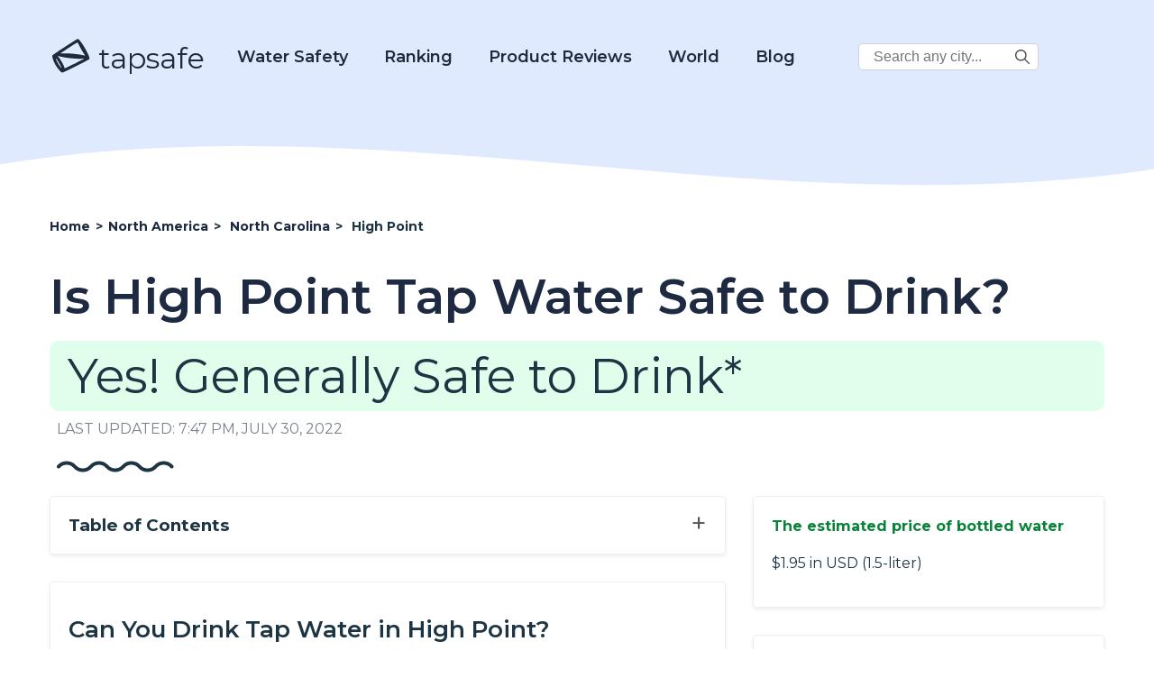

--- FILE ---
content_type: text/html; charset=UTF-8
request_url: https://d3ikqhs2nhfbyr.cloudfront.net/is-high-point-tap-water-safe-to-drink/
body_size: 44806
content:
<!DOCTYPE html>
<html lang="en-US" prefix="og: https://ogp.me/ns# fb: https://ogp.me/ns/fb# article: https://ogp.me/ns/article#">

<head>
    <meta charset="UTF-8">
    <meta name="viewport" content="width=device-width, initial-scale=1.0">
    <meta charset="UTF-8">
    <meta name="p:domain_verify" content="688c9e650509c804cc32bbdfaaaeccc0" />

    <title>Is High Point Tap Water Safe to Drink? - 2022</title>

            <!-- Global site tag (gtag.js) - Google Analytics -->
        <script async src="https://www.googletagmanager.com/gtag/js?id=UA-185067485-1"></script>
        <script>
            window.dataLayer = window.dataLayer || [];

            function gtag() {
                dataLayer.push(arguments);
            }
            gtag('js', new Date());
            gtag('config', 'UA-185067485-1');
        </script>
        <!-- Google tag (gtag.js) -->
        <script async src="https://www.googletagmanager.com/gtag/js?id=G-2YGRM8GSGJ"></script>
        <script>
          window.dataLayer = window.dataLayer || [];
          function gtag(){dataLayer.push(arguments);}
          gtag('js', new Date());

          gtag('config', 'G-2YGRM8GSGJ');
        </script>
    
    
    <meta name='robots' content='index, follow, max-image-preview:large, max-snippet:-1, max-video-preview:-1' />

	<!-- This site is optimized with the Yoast SEO plugin v16.0.1 - https://yoast.com/wordpress/plugins/seo/ -->
	<meta name="description" content="Learn about Is High Point Tap Water Safe to Drink?" />
	<link rel="canonical" href="https://d3ikqhs2nhfbyr.cloudfront.net/is-high-point-tap-water-safe-to-drink/" />
	<!-- / Yoast SEO plugin. -->


<link rel='dns-prefetch' href='//scripts.mediavine.com' />
<link rel='dns-prefetch' href='//fonts.googleapis.com' />
<link rel='dns-prefetch' href='//s.w.org' />
		<script type="text/javascript">
			window._wpemojiSettings = {"baseUrl":"https:\/\/s.w.org\/images\/core\/emoji\/13.1.0\/72x72\/","ext":".png","svgUrl":"https:\/\/s.w.org\/images\/core\/emoji\/13.1.0\/svg\/","svgExt":".svg","source":{"concatemoji":"https:\/\/d3ikqhs2nhfbyr.cloudfront.net\/wp-includes\/js\/wp-emoji-release.min.js?ver=5.8"}};
			!function(e,a,t){var n,r,o,i=a.createElement("canvas"),p=i.getContext&&i.getContext("2d");function s(e,t){var a=String.fromCharCode;p.clearRect(0,0,i.width,i.height),p.fillText(a.apply(this,e),0,0);e=i.toDataURL();return p.clearRect(0,0,i.width,i.height),p.fillText(a.apply(this,t),0,0),e===i.toDataURL()}function c(e){var t=a.createElement("script");t.src=e,t.defer=t.type="text/javascript",a.getElementsByTagName("head")[0].appendChild(t)}for(o=Array("flag","emoji"),t.supports={everything:!0,everythingExceptFlag:!0},r=0;r<o.length;r++)t.supports[o[r]]=function(e){if(!p||!p.fillText)return!1;switch(p.textBaseline="top",p.font="600 32px Arial",e){case"flag":return s([127987,65039,8205,9895,65039],[127987,65039,8203,9895,65039])?!1:!s([55356,56826,55356,56819],[55356,56826,8203,55356,56819])&&!s([55356,57332,56128,56423,56128,56418,56128,56421,56128,56430,56128,56423,56128,56447],[55356,57332,8203,56128,56423,8203,56128,56418,8203,56128,56421,8203,56128,56430,8203,56128,56423,8203,56128,56447]);case"emoji":return!s([10084,65039,8205,55357,56613],[10084,65039,8203,55357,56613])}return!1}(o[r]),t.supports.everything=t.supports.everything&&t.supports[o[r]],"flag"!==o[r]&&(t.supports.everythingExceptFlag=t.supports.everythingExceptFlag&&t.supports[o[r]]);t.supports.everythingExceptFlag=t.supports.everythingExceptFlag&&!t.supports.flag,t.DOMReady=!1,t.readyCallback=function(){t.DOMReady=!0},t.supports.everything||(n=function(){t.readyCallback()},a.addEventListener?(a.addEventListener("DOMContentLoaded",n,!1),e.addEventListener("load",n,!1)):(e.attachEvent("onload",n),a.attachEvent("onreadystatechange",function(){"complete"===a.readyState&&t.readyCallback()})),(n=t.source||{}).concatemoji?c(n.concatemoji):n.wpemoji&&n.twemoji&&(c(n.twemoji),c(n.wpemoji)))}(window,document,window._wpemojiSettings);
		</script>
		<style type="text/css">
img.wp-smiley,
img.emoji {
	display: inline !important;
	border: none !important;
	box-shadow: none !important;
	height: 1em !important;
	width: 1em !important;
	margin: 0 .07em !important;
	vertical-align: -0.1em !important;
	background: none !important;
	padding: 0 !important;
}
</style>
	<link rel='stylesheet' id='wp-block-library-css'  href='https://d3ikqhs2nhfbyr.cloudfront.net/wp-includes/css/dist/block-library/style.min.css?ver=5.8' type='text/css' media='all' />
<link rel='stylesheet' id='tapsafe_faq_block_style-css'  href='https://d3ikqhs2nhfbyr.cloudfront.net/wp-content/themes/tapwater/blocks/tapsafe-faq-block/style.css?ver=2022.9.0' type='text/css' media='all' />
<link rel='stylesheet' id='scroll-top-css-css'  href='https://d3ikqhs2nhfbyr.cloudfront.net/wp-content/plugins/scroll-top/assets/css/scroll-top.css' type='text/css' media='all' />
<link rel='stylesheet' id='main_style-css'  href='https://d3ikqhs2nhfbyr.cloudfront.net/wp-content/themes/tapwater/style.css?ver=2022.9.0' type='text/css' media='all' />
<link rel='stylesheet' id='google_fonts_lato-css'  href='//fonts.googleapis.com/css2?family=Lato%3Awght%40400%3B700&#038;display=swap&#038;ver=5.8' type='text/css' media='all' />
<link rel='stylesheet' id='google_fonts_lora-css'  href='//fonts.googleapis.com/css2?family=Lora%3Awght%40400%3B700&#038;display=swap&#038;ver=5.8' type='text/css' media='all' />
<script type='text/javascript' src='https://d3ikqhs2nhfbyr.cloudfront.net/wp-content/themes/tapwater/blocks/tapsafe-faq-block/script.js?ver=2022.9.0' id='tapsafe_faq_block_script-js'></script>
<script type='text/javascript' async="async" data-noptimize="1" data-cfasync="false" src='https://scripts.mediavine.com/tags/tap-safe.js?ver=5.8' id='mv-script-wrapper-js'></script>
<script type='text/javascript' src='https://d3ikqhs2nhfbyr.cloudfront.net/wp-includes/js/jquery/jquery.min.js?ver=3.6.0' id='jquery-core-js'></script>
<script type='text/javascript' src='https://d3ikqhs2nhfbyr.cloudfront.net/wp-includes/js/jquery/jquery-migrate.min.js?ver=3.3.2' id='jquery-migrate-js'></script>
<link rel="https://api.w.org/" href="https://d3ikqhs2nhfbyr.cloudfront.net/wp-json/" /><link rel="alternate" type="application/json" href="https://d3ikqhs2nhfbyr.cloudfront.net/wp-json/wp/v2/posts/6736" /><link rel="EditURI" type="application/rsd+xml" title="RSD" href="https://d3ikqhs2nhfbyr.cloudfront.net/xmlrpc.php?rsd" />
<link rel="wlwmanifest" type="application/wlwmanifest+xml" href="https://d3ikqhs2nhfbyr.cloudfront.net/wp-includes/wlwmanifest.xml" /> 
<meta name="generator" content="WordPress 5.8" />
<link rel="alternate" type="application/json+oembed" href="https://d3ikqhs2nhfbyr.cloudfront.net/wp-json/oembed/1.0/embed?url=https%3A%2F%2Fd3ikqhs2nhfbyr.cloudfront.net%2Fis-high-point-tap-water-safe-to-drink%2F" />
<link rel="alternate" type="text/xml+oembed" href="https://d3ikqhs2nhfbyr.cloudfront.net/wp-json/oembed/1.0/embed?url=https%3A%2F%2Fd3ikqhs2nhfbyr.cloudfront.net%2Fis-high-point-tap-water-safe-to-drink%2F&#038;format=xml" />
<!-- Scroll Top -->
<style id="scrolltop-custom-style">
		#scrollUp {border-radius:50%;-webkit-border-radius:50%;-moz-border-radius:50%;font-size:25px;opacity:0.7;filter:alpha(opacity=70);bottom:20px;right:20px;color:#000000;background:#0088ff;}
		#scrollUp:hover{opacity:1;filter:alpha(opacity=100);}
		
		</style>
<!-- End Scroll Top - https://wordpress.org/plugins/scroll-top/ -->


<!-- social and search optimization by WPSSO Core v8.25.0 - https://wpsso.com/ -->
<!-- wpsso meta tags begin -->
<meta name="wpsso:mark:begin" content="wpsso meta tags begin"/>
<!-- generator:1 --><meta name="generator" content="WPSSO Core 8.25.0/S"/>
<!-- generator:2 --><meta name="generator" content="WPSSO JSON 4.14.1/S"/>
<link rel="shortlink" href="https://d3ikqhs2nhfbyr.cloudfront.net/?p=6736"/>
<meta property="fb:app_id" content="966242223397117"/>
<meta property="og:type" content="article"/>
<meta property="og:url" content="https://d3ikqhs2nhfbyr.cloudfront.net/is-high-point-tap-water-safe-to-drink/"/>
<meta property="og:locale" content="en_US"/>
<meta property="og:site_name" content="Tap Safe"/>
<meta property="og:title" content="Is High Point Tap Water Safe to Drink?"/>
<meta property="og:description" content="No Description."/>
<meta property="og:updated_time" content="2022-07-30T19:47:42+00:00"/>
<meta property="article:published_time" content="2020-03-09T13:37:20+00:00"/>
<meta property="article:modified_time" content="2022-07-30T19:47:42+00:00"/>
<meta name="twitter:domain" content="d3ikqhs2nhfbyr.cloudfront.net"/>
<meta name="twitter:title" content="Is High Point Tap Water Safe to Drink?"/>
<meta name="twitter:description" content="No Description."/>
<meta name="twitter:card" content="summary"/>
<meta name="twitter:label1" content="Written by"/>
<meta name="twitter:data1" content="filip"/>
<meta name="author" content="filip"/>
<script type="application/ld+json">{
    "@context": "https://schema.org",
    "@graph": [
        {
            "@id": "/is-high-point-tap-water-safe-to-drink/#sso/blog.posting",
            "@context": "https://schema.org",
            "@type": "BlogPosting",
            "mainEntityOfPage": "https://d3ikqhs2nhfbyr.cloudfront.net/is-high-point-tap-water-safe-to-drink/",
            "url": "https://d3ikqhs2nhfbyr.cloudfront.net/is-high-point-tap-water-safe-to-drink/",
            "sameAs": [
                "https://d3ikqhs2nhfbyr.cloudfront.net/?p=6736"
            ],
            "name": "Is High Point Tap Water Safe to Drink?",
            "description": "No Description.",
            "publisher": [
                {
                    "@id": "#sso/organization/site/org_banner_url"
                }
            ],
            "headline": "Is High Point Tap Water Safe to Drink?",
            "copyrightYear": "2020",
            "inLanguage": "en_US",
            "dateCreated": "2020-03-09T13:37:20+00:00",
            "datePublished": "2020-03-09T13:37:20+00:00",
            "dateModified": "2022-07-30T19:47:42+00:00",
            "author": {
                "@id": "/d48cf971a8389e0ac780a32f5de3d9bb#sso/person"
            }
        },
        {
            "@id": "#sso/organization/site/org_banner_url",
            "@context": "https://schema.org",
            "@type": "Organization",
            "url": "https://d3ikqhs2nhfbyr.cloudfront.net",
            "name": "Tap Safe",
            "description": "Tap Safe provides the most up to date and straight forward answers to your questions about the safety of drinking tap water in the most popular travel destinations.",
            "image": [
                {
                    "@context": "https://schema.org",
                    "@type": "ImageObject",
                    "url": "https://www.tapsafe.org/wp-content/uploads/2019/09/cropped-faucet.png",
                    "width": 248,
                    "height": 248
                }
            ]
        },
        {
            "@id": "/d48cf971a8389e0ac780a32f5de3d9bb#sso/person",
            "@context": "https://schema.org",
            "@type": "Person",
            "name": "filip"
        }
    ]
}</script>
<meta name="wpsso:mark:end" content="wpsso meta tags end"/>
<!-- wpsso meta tags end -->
<!-- added on 2026-01-13T06:07:50+00:00 in 0.061451 secs from https://d3ikqhs2nhfbyr.cloudfront.net -->

<link rel="icon" href="https://d3ikqhs2nhfbyr.cloudfront.net/wp-content/uploads/2020/10/favicon.ico" sizes="32x32" />
<link rel="icon" href="https://d3ikqhs2nhfbyr.cloudfront.net/wp-content/uploads/2020/10/favicon.ico" sizes="192x192" />
<link rel="apple-touch-icon" href="https://d3ikqhs2nhfbyr.cloudfront.net/wp-content/uploads/2020/10/favicon.ico" />
<meta name="msapplication-TileImage" content="https://d3ikqhs2nhfbyr.cloudfront.net/wp-content/uploads/2020/10/favicon.ico" />
		<style type="text/css" id="wp-custom-css">
			/* MV CSS Adjustment */
@media only screen and (max-width: 425px) {
      .entry-content a {
        word-break:break-word;
      }
}  
@media only screen and (max-width: 359px) {
      .layout-row {
          margin-left: unset;
          margin-right: unset;
      }  
      main > .container {
          padding-left: 10px;
          padding-right: 10px;
      }
      .entry-content > .container {
          padding-left: 0px;
          padding-right: 0px;
      }
      .single-post .location-left-col {
          padding-left: 0px !important;
          padding-right: 0px !important;
      }
      .article-subsection {
          padding-left: 9px !important;
          padding-right: 9px !important;
      }

      .location-right-col .article-subsection.open {
          padding-right: 15px !important;
      }
      .schema-faq-answer table {
          margin-left: -15px !important;
      }
      .location-right-col {
          min-width: unset !important;
      }
      ol .mv-ad-box {
          margin-left: -20px !important;
      }
      li  {
          word-wrap:break-word;
      }
}		</style>
		
<script type='text/javascript'>
/* wp247-body-classes Scroll options */
var wp247_body_classes_scroll_options = { general_options : { scroll : '', scroll_top : '', not_scroll : '', not_scroll_top : '', prev_offset : 0 }, pixel_options : { active : 'on', increment : 5, start : 10, limit : 0, type : 'abs', suffix : 'px', do_top : 'on', do_mid : '', do_n : 'on', do_max : '', prev_offset : 0, prev_class : '' }, view_options : { active : 'on', increment : 5, start : 5,  limit : 0, type : 'pct', suffix : 'vh', do_top : '', do_mid : '', do_n : 'on', do_max : '', prev_offset : 0, prev_class : '' }, doc_options : { active : '', increment : 5, start : 0,  limit : 0, type : 'pct', suffix : 'dh', do_top : '', do_mid : '', do_n : '', do_max : '', prev_offset : 0, prev_class : '' }};
</script>
<script type='text/javascript' src='https://d3ikqhs2nhfbyr.cloudfront.net/wp-content/plugins/wp247-body-classes/js/wp247-body-classes-scroll-manager.js'></script>

    <link href='//fonts.googleapis.com/css?family=Montserrat:thin,extra-light,light,100,200,300,400,500,600,700,800' rel='stylesheet' type='text/css'>

    <script>
        window.BASE_API_URL = '/wp-content/themes/tapwater/api/';
    </script>
</head>
<body class="post-template post-template-usacitypage post-template-usacitypage-php single single-post postid-6736 single-format-standard" id="bd">
    <div class="wrapper not-fp">

        <div class="mastheader-wrapper">
            <header>
    <div class="header-main">
        <div class="container">
            <a class="brand-name" href="/">
                
        <span class='svg-inherit-color svg svg-scale' style='position: relative; font-size: 46px; right: 0; top: 10px; color: inherit; width: auto;'><?xml version="1.0" standalone="no"?>
<!DOCTYPE svg PUBLIC "-//W3C//DTD SVG 20010904//EN"
 "http://www.w3.org/TR/2001/REC-SVG-20010904/DTD/svg10.dtd">
<svg version="1.0" xmlns="http://www.w3.org/2000/svg" viewBox="0 0 112.000000 103.000000"
 preserveAspectRatio="xMidYMid meet">

<g transform="translate(0.000000,103.000000) scale(0.100000,-0.100000)"
fill="currentColor" stroke="none">
<path d="M415 784 c-181 -119 -333 -222 -338 -228 -18 -27 23 -155 85 -263 46
-81 139 -190 172 -203 16 -6 104 34 379 172 197 98 360 185 363 193 27 68
-252 546 -317 545 -8 0 -162 -98 -344 -216z m395 17 c23 -46 66 -122 96 -169
l55 -85 -33 7 c-172 36 -411 60 -550 54 -47 -1 -84 -1 -81 2 2 3 104 71 226
151 171 113 225 144 234 135 7 -6 31 -49 53 -95z m-423 -300 c139 -25 385 -45
474 -39 38 3 69 4 69 2 0 -9 -512 -264 -520 -259 -5 3 -10 12 -10 20 0 25 -92
197 -140 260 l-48 63 33 -14 c18 -7 82 -22 142 -33z m-163 -100 c49 -73 101
-179 93 -187 -12 -13 -147 212 -147 246 0 19 9 10 54 -59z"/>
</g>
</svg>
</span>
                    tapsafe
            </a>

            <div class="menu hidden" id="menu">
                <div class="mobile-search">
                    
<form role="search" method="get" class="search-form" action="https://d3ikqhs2nhfbyr.cloudfront.net/">
    <label>
        <span class="screen-reader-text v-hidden">Search City:</span>
        <input type="search" class="search-field" placeholder="Search any city in the world..." value="" name="s" title="Search City:" />
    </label>

    <button type="submit" class="search-submit">
        
        <span class='svg-inherit-color svg svg-scale' style='position: relative; font-size: 1em; right: 0; top: 0; color: inherit; width: auto;'><?xml version="1.0" encoding="iso-8859-1"?>
<!-- Generator: Adobe Illustrator 19.0.0, SVG Export Plug-In . SVG Version: 6.00 Build 0)  -->
<svg version="1.1" id="Capa_1" xmlns="http://www.w3.org/2000/svg" xmlns:xlink="http://www.w3.org/1999/xlink" x="0px" y="0px"
	 viewBox="0 0 487.95 487.95" xml:space="preserve">
<g>
	<g>
		<path d="M481.8,453l-140-140.1c27.6-33.1,44.2-75.4,44.2-121.6C386,85.9,299.5,0.2,193.1,0.2S0,86,0,191.4s86.5,191.1,192.9,191.1
			c45.2,0,86.8-15.5,119.8-41.4l140.5,140.5c8.2,8.2,20.4,8.2,28.6,0C490,473.4,490,461.2,481.8,453z M41,191.4
			c0-82.8,68.2-150.1,151.9-150.1s151.9,67.3,151.9,150.1s-68.2,150.1-151.9,150.1S41,274.1,41,191.4z"/>
	</g>
</g>
<g>
</g>
<g>
</g>
<g>
</g>
<g>
</g>
<g>
</g>
<g>
</g>
<g>
</g>
<g>
</g>
<g>
</g>
<g>
</g>
<g>
</g>
<g>
</g>
<g>
</g>
<g>
</g>
<g>
</g>
</svg>
</span>
        </button>
</form>                </div>

                <nav class="main-nav">
                    <div class="dropdown-water">
                        <a href="https://d3ikqhs2nhfbyr.cloudfront.net/category?category=21">Water Safety</a>
                        <div class="dropdown-water-content">
                            <a href="https://d3ikqhs2nhfbyr.cloudfront.net/blog-post/tap-water/"><span>Tap Water</span></a>
                            <a href="https://d3ikqhs2nhfbyr.cloudfront.net/best-water-to-drink/"><span>Best Water to Drink</span></a>
                            <a href="https://d3ikqhs2nhfbyr.cloudfront.net/safe-drinking-water-act/"><span>Safe Drinking Water Act</span></a>
                        </div>
                    </div>
                    <div class="dropdown-water">
                        <a href="#">Ranking</a>
                        <div class="dropdown-water-content">
                            <a href="https://d3ikqhs2nhfbyr.cloudfront.net/best-water-quality-us-cities/"><span>U.S. Cities</span></a>
                            <a href="https://d3ikqhs2nhfbyr.cloudfront.net/best-ranked-global-water/"><span>Global Cities</span></a>
                        </div>
                    </div>
                    <div class="dropdown-water">
                        <a href="https://d3ikqhs2nhfbyr.cloudfront.net/reviews">Product Reviews</a>
                        <div class="dropdown-water-content">
                                                                                        <a href="https://d3ikqhs2nhfbyr.cloudfront.net/reviews/rinnai-ru199in-tankless-hot-water-heater-review"><span>Rinnai RU199iN Tankless Hot Water Heater Review</span></a>
                                                            <a href="https://d3ikqhs2nhfbyr.cloudfront.net/reviews/eccotemp-i12-lp-tankless-water-heater-review"><span>Eccotemp i12-LP Tankless Water Heater Review</span></a>
                                                            <a href="https://d3ikqhs2nhfbyr.cloudfront.net/reviews/rheem-rtgh-95dvln-9-5-gpm-tankless-hot-water-heater-review"><span>Rheem RTGH-95DVLN 9.5 GPM Tankless Hot Water Heater Review</span></a>
                                                            <a href="https://d3ikqhs2nhfbyr.cloudfront.net/reviews/rinnai-v75in-indoor-tankless-hot-water-heater-review"><span>Rinnai V75IN Indoor Tankless Hot Water Heater Review</span></a>
                                                    </div>
                    </div>

                    <div class="dropdown-world">
                        <a href="#">World</a>
                        <div class="dropdown-world-content">
                            <a href="https://d3ikqhs2nhfbyr.cloudfront.net/africa/"><span>Africa</span></a>
                            <a href="https://d3ikqhs2nhfbyr.cloudfront.net/asia/"><span>Asia</span></a>
                            <a href="https://d3ikqhs2nhfbyr.cloudfront.net/europe/"><span>Europe</span></a>
                            <a href="https://d3ikqhs2nhfbyr.cloudfront.net/north-america/"><span>North America</span></a>
                            <a href="https://d3ikqhs2nhfbyr.cloudfront.net/australia/"><span>Oceania</span></a>
                            <a href="https://d3ikqhs2nhfbyr.cloudfront.net/south-america/"><span>South America</span></a>
                            <!--<a href="#" class="menu-dropdown-all">See All</a>-->
                        </div>
                    </div>

                    <div class="dropdown-water">
                        <a href="https://d3ikqhs2nhfbyr.cloudfront.net/blog/">Blog</a>
                        <div class="dropdown-water-content">
                                                                                        <a href="https://d3ikqhs2nhfbyr.cloudfront.net/blog-post/the-5-most-environmentally-friendly-bottled-waters"><span>The 5 Most Environmentally Friendly Bottled Waters</span></a>
                                                            <a href="https://d3ikqhs2nhfbyr.cloudfront.net/blog-post/facts-about-bottled-water"><span>Facts About Bottled Water</span></a>
                                                            <a href="https://d3ikqhs2nhfbyr.cloudfront.net/blog-post/evian-water"><span>Evian Water</span></a>
                                                            <a href="https://d3ikqhs2nhfbyr.cloudfront.net/blog-post/la-croix-water"><span>La Croix Water</span></a>
                                                    </div>
                    </div>

                    <div class="desktop-corner-search">
                        
<form role="search" method="get" class="search-form" action="https://d3ikqhs2nhfbyr.cloudfront.net/">
    <label>
        <span class="screen-reader-text v-hidden">Search City:</span>
        <input type="search" class="search-field" placeholder="Search any city..." value="" name="s" title="Search City:" />
    </label>

    <button type="submit" class="search-submit">
        
        <span class='svg-inherit-color svg svg-scale' style='position: relative; font-size: 1em; right: 0; top: 0; color: inherit; width: auto;'><?xml version="1.0" encoding="iso-8859-1"?>
<!-- Generator: Adobe Illustrator 19.0.0, SVG Export Plug-In . SVG Version: 6.00 Build 0)  -->
<svg version="1.1" id="Capa_1" xmlns="http://www.w3.org/2000/svg" xmlns:xlink="http://www.w3.org/1999/xlink" x="0px" y="0px"
	 viewBox="0 0 487.95 487.95" xml:space="preserve">
<g>
	<g>
		<path d="M481.8,453l-140-140.1c27.6-33.1,44.2-75.4,44.2-121.6C386,85.9,299.5,0.2,193.1,0.2S0,86,0,191.4s86.5,191.1,192.9,191.1
			c45.2,0,86.8-15.5,119.8-41.4l140.5,140.5c8.2,8.2,20.4,8.2,28.6,0C490,473.4,490,461.2,481.8,453z M41,191.4
			c0-82.8,68.2-150.1,151.9-150.1s151.9,67.3,151.9,150.1s-68.2,150.1-151.9,150.1S41,274.1,41,191.4z"/>
	</g>
</g>
<g>
</g>
<g>
</g>
<g>
</g>
<g>
</g>
<g>
</g>
<g>
</g>
<g>
</g>
<g>
</g>
<g>
</g>
<g>
</g>
<g>
</g>
<g>
</g>
<g>
</g>
<g>
</g>
<g>
</g>
</svg>
</span>
        </button>
</form>                    </div>

                </nav>
            </div>

            <span id="toggle-mobile-menu" onclick="javascript:toggleMenu()">
                
        <span class='svg-inherit-color svg svg-scale' style='position: relative; font-size: 24px; right: 0; top: 0; color: inherit; width: auto;'><?xml version="1.0" encoding="iso-8859-1"?>
<!DOCTYPE svg PUBLIC "-//W3C//DTD SVG 1.1//EN" "http://www.w3.org/Graphics/SVG/1.1/DTD/svg11.dtd">
<svg version="1.1" id="Capa_1" xmlns="http://www.w3.org/2000/svg" xmlns:xlink="http://www.w3.org/1999/xlink" x="0px" y="0px" viewBox="0 0 92.833 92.833" 
	 xml:space="preserve">
<g>
	<g>
		<path d="M89.834,1.75H3c-1.654,0-3,1.346-3,3v13.334c0,1.654,1.346,3,3,3h86.833c1.653,0,3-1.346,3-3V4.75
			C92.834,3.096,91.488,1.75,89.834,1.75z"/>
		<path d="M89.834,36.75H3c-1.654,0-3,1.346-3,3v13.334c0,1.654,1.346,3,3,3h86.833c1.653,0,3-1.346,3-3V39.75
			C92.834,38.096,91.488,36.75,89.834,36.75z"/>
		<path d="M89.834,71.75H3c-1.654,0-3,1.346-3,3v13.334c0,1.654,1.346,3,3,3h86.833c1.653,0,3-1.346,3-3V74.75
			C92.834,73.095,91.488,71.75,89.834,71.75z"/>
	</g>
</g>
<g>
</g>
<g>
</g>
<g>
</g>
<g>
</g>
<g>
</g>
<g>
</g>
<g>
</g>
<g>
</g>
<g>
</g>
<g>
</g>
<g>
</g>
<g>
</g>
<g>
</g>
<g>
</g>
<g>
</g>
</svg>
</span>
                </span>
        </div>
    </div>
</header>
            <div class="py-3">
                
        <div ad_banner align='center' class='' style='padding: 10px 0;'>
            
        </div>
                </div>
        </div>

            <!-- START WAVE -->
    <div wavy-wave style="background-color: #fff">
        <div style="position:relative; top: -76px;">
            <div style="color: #fff; height: 0px; background-color: transparent;">
                <svg width="100%" height="100" viewBox="0 0 2500 100" preserveAspectRatio="none" xmlns="http://www.w3.org/2000/svg" stroke="null">
                    <g stroke="null" id="Layer_1">
                        <title stroke="null">Layer 1</title>
                        <path id="svg_1" d="m-14.63397,53.57493c854.00013,-74.87328 1708.00009,74.87328 2562.00005,0l0,134.77189c-853.99996,74.87329 -1707.99992,-74.87327 -2562.00005,0l0,-134.77189z" stroke-width="0" stroke="#000" fill="currentColor" />
                    </g>
                </svg>
            </div>
        </div></div>
<!-- END WAVE -->
        <main>
<div>
    <article id="post-6736" class="">
        <div class="article-top container">
            <ul class="breadcrumbs" itemscope itemtype="https://schema.org/BreadcrumbList">
                <li itemscope
                    itemprop='itemListElement' 
                    itemtype='https://schema.org/ListItem'
                    class=''>
                    
                    
                    <a itemscope itemtype='https://schema.org/WebPage' itemprop='item' itemid='https://d3ikqhs2nhfbyr.cloudfront.net' href='https://d3ikqhs2nhfbyr.cloudfront.net'>
                        <span itemprop='name'>Home</span>
                    </a>
                
                    <meta itemprop='position' content='1' />
                </li>
            
                <li itemscope
                    itemprop='itemListElement' 
                    itemtype='https://schema.org/ListItem'
                    class='d-none d-lg-flex'>
                    <span class='sep'> &gt; </span>
                    
                    <a itemscope itemtype='https://schema.org/WebPage' itemprop='item' itemid='https://d3ikqhs2nhfbyr.cloudfront.net/north-america' href='https://d3ikqhs2nhfbyr.cloudfront.net/north-america'>
                        <span itemprop='name'>North America</span>
                    </a>
                
                    <meta itemprop='position' content='2' />
                </li>
            
                <li itemscope
                    itemprop='itemListElement' 
                    itemtype='https://schema.org/ListItem'
                    class=''>
                    <span class='sep'> &gt; </span>
                    
                    <a itemscope itemtype='https://schema.org/WebPage' itemprop='item' itemid='https://d3ikqhs2nhfbyr.cloudfront.net/tap-water-safety-in-north-carolina' href='https://d3ikqhs2nhfbyr.cloudfront.net/tap-water-safety-in-north-carolina'>
                        <span itemprop='name'>North Carolina</span>
                    </a>
                
                    <meta itemprop='position' content='3' />
                </li>
            
                <li itemscope
                    itemprop='itemListElement' 
                    itemtype='https://schema.org/ListItem'
                    class=''>
                    <span class='sep'> &gt; </span>
                    <span itemprop='name'>High Point</span>
                    <meta itemprop='position' content='4' />
                </li>
            </ul>            <header class="entry-header">
                <h1 class="section-title">Is High Point Tap Water Safe to Drink?</h1>
                <div>
                    <style>

</style>


        <p class="safe-badge drinkable-badge">
           Yes! Generally Safe to Drink*
        </p>
                    </div>
            </header><!-- .entry-header -->
            <div class="last-modified-at">
                LAST UPDATED: 7:47 pm, July 30, 2022            </div>

            <div class="ms-2 mt-4">
                
        <span class='svg-inherit-color svg' style='position: relative; font-size: 1em; right: 0; top: 0; color: inherit; width: 130px;'><svg viewBox="0 0 130 13" xmlns="http://www.w3.org/2000/svg">

<g fill="none">
<path d="M127.532 6.5V6.5C122.744 1.16181 114.382 1.16181 109.594 6.5V6.5C104.807 11.8382 96.4444 11.8382 91.6567 6.5V6.5C86.8691 1.16181 78.5069 1.16181 73.7192 6.5V6.5C68.9316 11.8382 60.5694 11.8382 55.7817 6.5V6.5C50.9941 1.16181 42.6319 1.16181 37.8442 6.5V6.5C33.0566 11.8382 24.6944 11.8382 19.9067 6.5V6.5C15.1191 1.16181 6.75692 1.16181 1.96924 6.5V6.5" stroke="currentColor" stroke-width="4" stroke-linecap="round"/>
</g>

</svg>
</span>
                </div>
        </div>

        <div class="entry-content">

            <div class="container">
                <div class="layout-row">

                    <div class="location-left-col">
                        <div class="toc">
                            <span class="collapse-section-btn" style="display: none;">&minus;</span>
                            <span class="expand-section-btn">&plus;</span>
                            <h3>Table of Contents</h3>
                            <!-- #TOC_LINKS# -->
                        </div>

                                                    <div class="shadow-box article-subsection auto-generated-content">
                                <h2 class="dynamic-extracted-title"></h2>
                                <div class="expand-button"></div>
                                <div class="subsection-body">
                                    <!-- BEGIN Can You Drink Tap Water in CITYNAME? Section -->
<h2>Can You Drink Tap Water in High Point?</h2>

<p>
   
    Yes, High Point's tap water is generally considered safe to drink as High Point has no active health based violations of the Safe Drinking Water Act (SDWA) that we are aware of.
  

  Other factors such as lead piping in a home, or low levels of pollutants on immunocompromised individuals, should also be considered, however.

  
  To find more recent info we might have, you can check out our <a href="/blog-post/boil-water-alerts/">boil water notice page</a> or the city's water provider website.
  
</p>


<p>
  According the <a href="https://echo.epa.gov/detailed-facility-report?fid=NC0241020&amp;sys=SDWIS">EPA’s ECHO database</a>, 
  from April 30, 2019 to June 30, 2022,
  High Point's water utility, City of High Point, had 

   

  

   

  
    <b>0</b> violations
  


  of the Safe Drinking Water Act.

  For more details on the violations, <a href="#ten-year-history-text">please see our violation history section below</a>.

   

   

  This assessment is based on the City of High Point water system, other water systems in the city may have different results.
</p>


<p>
  While tap water that meets the EPA health guidelines generally won’t make you sick to your stomach, it can still contain regulated and unregulated contaminants present in trace amounts that could potentially cause health issues over the long-run. These trace contaminants may also impact immunocompromised and vulnerable individuals.
</p>

<p>
  The EPA
  is <a href="https://www.epa.gov/sdwa/drinking-water-regulations-under-development-or-review">reviewing</a> if it’s current regulations around pollutant levels in
  tap water are strict enough, and the health dangers posed by unregulated
  pollutants, like <a href="#pfas">PFAS</a>.
</p>
<!-- END Can You Drink Tap Water in CITYNAME? Section -->


<!-- BEGIN Water Quality Report for CITYNAME Tap Water Section -->

  <h2>Water Quality Report for High Point Tap Water</h2>

  <p>
    The most recent publicly available numbers for measured contaminant levels in High Point tap water are in its 

    
      <a href="#ccr-water-quality-report">2020 Water Quality Report</a>. 
    

    As you can see, there are levels which the EPA considers to be acceptable, but being below the maximum allowable level doesn’t necessarily mean the water is healthy. 
  </p>

  <p>
    <a href="https://www.tapsafe.org/lead-in-drinking-water-faq/">Lead in tap water</a>, for example, is currently allowed at up to 15ppb by the EPA, but it <a href="https://www.epa.gov/ground-water-and-drinking-water/basic-information-about-lead-drinking-water">has set the ideal goal for lead at zero</a>. This highlights how meeting EPA standards doesn’t necessarily mean local tap water is healthy.  
  </p>

  <p>
    EPA regulations continue to change as it evaluates the long term impacts of chemicals and updates drinking water acceptable levels. The rules around <a href="https://cfpub.epa.gov/ncea/iris_drafts/recordisplay.cfm?deid=343951">arsenic</a>, as well as, <a href="https://www.epa.gov/ground-water-and-drinking-water/revised-lead-and-copper-rule">lead and copper</a> are currently being re-evaluated.
  </p>

  <p>
    There are also a number of "emerging" contaminants that are not currently. For example, PFAS (Per- and polyfluoroalkyl substances), <a href="https://www.epa.gov/ground-water-and-drinking-water/drinking-water-health-advisories-pfoa-and-pfos">for which the EPA has issued a health advisory</a>. PFAS are called "forever chemicals" since they tend not to break down in the environment or the human body and can accumulate over time. 
  </p>

  <p>
    We recommend looking at the contaminants present in High Point's <a href="https://www.highpointnc.gov/764/Wastewater">water quality reports</a>, or getting your home's tap water tested to see if you should be filtering your water.
  </p>

 
<!-- END Water Quality Report for CITYNAME Tap Water Section -->



<!-- BEGIN CITYNAME Tap Water Safe Drinking Water Act Violation History- Prior 10 Years -->
<h2>High Point Tap Water Safe Drinking Water Act Violation History - Prior 10 Years</h2><span id="ten-year-history-text"></span>

<p>
  Below is a ten year history of violations for the water system named City of High Point for High Point in North Carolina. For more details please see the <a href="#what-do-these-violations-mean">"What do these Violations Mean?"</a> section below.
</p>

 
<!-- END CITYNAME Tap Water Safe Drinking Water Act Violation History - Prior 10 Years -->




<!-- BEGIN How much Lead is in CITYNAME Water? -->

  <h2>Is there Lead in High Point Water?</h2>

  <p>
    Based on the EPA’s ECHO Database, 90% of the samples taken from the High Point water system, City of High Point, between sample start date and sample end date, were at or below, 0.0 mg/L of lead in High Point water. This is 0% of the 0.015 mg/L action level. This means 10% of the samples taken from High Point contained more lead.
  </p>

  <p>
    While High Point water testing may have found 0.0 mg/L of lead in its water, that does not mean your water source has the same amount. The amount of lead in water in a city can vary greatly from neighborhood to neighborhood, or even building to building. Many buildings, particularly older ones, have lead pipes or service lines which can be a source of contamination. To find out if your home has lead, we recommend getting you water tested.
  </p>

  <p>
    No amount of lead in water is healthy, only less dangerous. As lead accumulates in our bodies over time, even exposure to relatively small amounts can have negative health effects. For more information, please check out our <a href="https://www.tapsafe.org/lead-in-drinking-water-faq/">Lead FAQ page</a>.
  </p>

 
<!-- END How much Lead is in CITYNAME Water? -->


<!-- BEGIN Are there PFAS in CITYNAME Tap Water? -->
<h2>Are there PFAS in High Point Tap Water?</h2><span id="pfas"></span>

<p>
  Currently, testing tap water for PFAS isn’t mandated on a national level. We do have a <a href="https://media.defense.gov/2020/Mar/17/2002265607/-1/-1/1/SPREADSHEET_OF_INSTALLATIONS_WHERE_DOD_PERFORMING_ASSESSMENT_OF_PFAS_USE_OR_POTENTIAL_RELEASE.PDF">list of military bases</a> where there have been suspected or confirmed leaks. 
  
  
    There appears to be at least one military base - <i>Tarheel Army Missile Plant</i> -  near High Point with suspected leaks.
   
</p>

<p>
  With many potential sources of PFAS in tap water across the US, the best information we currently have about which cities have PFAS in their water is this <a href="https://www.ewg.org/interactive-maps/pfas_contamination/">ewg</a> map, which you can check to see if High Point has been evaluated for yet. 
</p>

<p>
  Our stance is better safe than sorry, and that it makes sense to try to purify the tap water just in case.
</p>
<!-- END Are there PFAS in CITYNAME Tap Water? -->



<!-- BEGIN 10-Year Violation Table -->
 
<!-- END 10-Year Violation Table -->


<!-- BEGIN What do these Violations Mean? -->
<h2>What do these Violations Mean?</h2>
<span id="what-do-these-violations-mean"></span>

<p>
  Safe Drinking Water Act Violations categories split into two groups, health based, and non-health based. Generally, health based violations are more serious, though non-health based violations can also be cause for concern. 
</p>

<h3>
  Health Based Violations
</h3>

<ol>
  <li>
    <b>Maximum contaminant levels (MCLs)</b> - maximum allowed contaminant level was exceeded.
  </li>
  <li>
    <b>Maximum residual disinfectant levels (MRDLs)</b> - maximum allowed disinfectant level was exceeded.

  </li>
  <li>
    <b>Other violations (Other)</b> - the exact required process to reduce the amounts of contaminants in drinking water was not followed.
  </li>
</ol>

<h3>
  Non-Health Based Violations
</h3>

<ol>
  <li>
    <b>Monitoring and reporting violations (MR, MON)</b> - failure to conduct the required regular monitoring of drinking water quality, and/or to submit monitoring results on time.
  </li>
  <li>
    <b>Public notice violations (Other)</b> - failure to immediately alert consumers if there is a serious problem with their drinking water that may pose a risk to public health.
  </li>
  <li>
    <b>Other violations (Other)</b> - miscellaneous violations, such as failure to issue annual consumer confidence reports or maintain required records.
  </li>
</ol>

<h3>SDWA Table Key</h3>

<table>
  <tr>
    <th>Field</th>
    <th>Description</th>
  </tr>
  <tr>
    <td>Compliance Period</td>
    <td>Dates of the compliance period.</td>
  </tr>
  <tr>
    <td>Status</td>
    <td>
      Current status of the violation.
      <ul class="table-cell-details">
        <li>
          Resolved - The violation has at least one resolving enforcement action. In SDWIS, this indicates that either the system has returned to compliance from the violation, the rule that was violated was no longer applicable, or no further action was needed.
        </li>
        <li>
          Archived - The violation is not Resolved, but is more than five years past its compliance period end date. In keeping with the Enforcement Response Policy, the violation no longer contributes to the public water system's overall compliance status. Unresolved violations are also marked as Archived when a system ceases operations (becomes inactive).
        </li>
        <li>
          Addressed - The violation is not Resolved or Archived, and is addressed by one or more formal enforcement actions.
        </li>
        <li>
          Unaddressed - The violation is not Resolved or Archived, and has not been addressed by formal enforcement.
        </li>
      </ul>
      <span class="show-cell-details">show details</span>
    </td>
  </tr>
  <tr>
    <td>Health-Based?</td>
    <td>Whether the violation is health based.</td>
  </tr>
  <tr>
    <td>Category Code</td>
    <td>
      <div>
        The category of violation that is reported.

        <ul class="table-cell-details">
          <li>
            TT - Treatment Technique Violation
          </li>
          <li>
            MRDL - Maximum Residual Disinfectant Level
          </li>
          <li>
            Other - Other Violation
          </li>
          <li>
            MCL - Maximum Contaminant Level Violation
          </li>
          <li>
            MR - Monitoring and Reporting
          </li>
          <li>
            MON - Monitoring Violation
          </li>
          <li>
            RPT - Reporting Violation
          </li>
        </ul>
        <span class="show-cell-details">show details</span>
      </div>
    </td>
  </tr>
  <tr>
    <td>Code</td>
    <td>A full description of violation codes can be accessed in the SDWA_REF_CODE_VALUES (CSV) table.</td>
  </tr>
  <tr>
    <td>Contaminant Code</td>
    <td>A code value that represents a contaminant for which a public water system has incurred a violation of a primary drinking water regulation.</td>
  </tr>
  <tr>
    <td>Rule Code</td>
    <td>
      Code for a National Drinking Water rule.

      <ul class="table-cell-details">
        <li>
          110 - Total Coliform Rule
        </li>
        <li>
          121 - Surface Water Treatment Rule
        </li>
        <li>
          122 - Long Term 1 Enhanced Surface Water Treatment Rule
        </li>
        <li>
          123 - Long Term 2 Enhanced Surface Water Treatment Rule
        </li>
        <li>
          130 - Filter Backwash Rule
        </li>
        <li>
          140 - Ground Water Rule
        </li>
        <li>
          210 - Stage 1 Disinfectants and Disinfection Byproducts Rule
        </li>
        <li>
          220 - Stage 2 Disinfectants and Disinfection Byproducts Rule
        </li>
        <li>
          230 - Total Trihalomethanes
        </li>
        <li>
          310 - Volatile Organic Chemicals
        </li>
        <li>
          331 - Nitrates
        </li>
        <li>
          332 - Arsenic
        </li>
        <li>
          333 - Inorganic Chemicals
        </li>
        <li>
          320 - Synthetic Organic Chemicals
        </li>
        <li>
          340 - Radionuclides
        </li>
        <li>
          350 - Lead and Copper Rule
        </li>
        <li>
          410 - Public Notice Rule
        </li>
        <li>
          420 - Consumer Confidence Rule
        </li>
        <li>
          430 - Miscellaneous
        </li>
        <li>
          500 - Not Regulated
        </li>
        <li>
          111 - Revised Total Coliform Rule
        </li>
      </ul>
      <span class="show-cell-details">show details</span>
    </td>
  </tr>
  <tr>
    <td>Rule Group Code</td>
    <td>
      Code that uniquely identifies a rule group.
      <ul class="table-cell-details">
        <li>120 - Surface Water Treatment Rules</li>
        <li>130 - Filter Backwash Rule</li>
        <li>140 - Groundwater Rule</li>
        <li>210 - Stage 1 Disinfectants and Disinfection Byproducts Rule</li>
        <li>220 - Stage 2 Disinfectants and Disinfection Byproducts Rule</li>
        <li>230 - Total Trihalomethanes</li>
        <li>310 - Volatile Organic Chemicals</li>
        <li>320 - Synthetic Organic Chemicals</li>
        <li>330 - Inorganic Chemicals</li>
        <li>340 - Radionuclides</li>
        <li>350 - Lead and Copper Rule</li>
        <li>400 - Other</li>
        <li>500 - Not Regulated</li>
        <li>110 - Total Coliform Rules</li>
        <li>410 - Public Notice Rule</li>
        <li>420 - Consumer Confidence Rule</li>
        <li>430 - Miscellaneous</li>
      </ul>
      <span class="show-cell-details">show details</span>
    </td>
  </tr>
  <tr>
    <td>Rule Family Code</td>
    <td>
      Code for rule family.
      <ul class="table-cell-details">
        <li>100 - Microbials</li>
        <li>200 - Disinfectants and Disinfection Byproducts Rule</li>
        <li>300 - Chemicals</li>
        <li>400 - Other</li>
        <li>500 - Not Regulated</li>
      </ul>
      <span class="show-cell-details">show details</span>
    </td>
  </tr>
</table>

<br>

<p>
  For more clarification please visit the EPA's <a href="https://echo.epa.gov/help/reports/dfr-data-dictionary#pollutants">data dictionary</a>.
</p>
<!-- END What do these Violations Mean? -->
                                </div>
                            </div>

                                                    

                        
                        
                        
                                                    <div itemscope itemtype="https://schema.org/FAQPage" class="inline-faq-container water-system-contact-faq">
                                <div class="shadow-box article-subsection">
                                    <h2>High Point Water - Frequently Asked Questions</h2>
                                    <div class="expand-button"></div>
                                    <div class="subsection-body">
                                        

                                        
<div
  class="schema-faq-item open"
  itemscope=""
  itemprop="mainEntity"
  itemtype="https://schema.org/Question"
> 
  <div
    id="how-do-i-contact-customer-service"
    itemprop="name"
    class="schema-faq-question"
  >
    <strong>HOW DO I CONTACT HIGH POINT CUSTOMER SERVICE?</strong>
  </div>
  <div class="arrow arrow-up"></div>
  <div class="arrow arrow-down"></div>
  <div
    itemscope=""
    itemprop="acceptedAnswer"
    itemtype="https://schema.org/Answer"
  >
    <div itemprop="text" class="schema-faq-answer">
      To contact customer service for the High Point water provider, City of High Point, please use the information below.

      <table>
           
        <tr>
          <td>By Mail:</td>
          <td>PO BOX 230<br />HIGH POINT, NC, 27261</td>
        </tr>
        
      </table>
    </div>
  </div>
</div>
 
<div
  class="schema-faq-item open"
  itemscope=""
  itemprop="mainEntity"
  itemtype="https://schema.org/Question"
>
  <div
    id="how-to-pay-water-bill"
    itemprop="name"
    class="schema-faq-question"
  >
    <strong>HOW TO PAY BILL FOR CITY OF HIGH POINT</strong>
  </div>
  <div class="arrow arrow-up"></div>
  <div class="arrow arrow-down"></div>
  <div
    itemscope=""
    itemprop="acceptedAnswer"
    itemtype="https://schema.org/Answer"
  >
    <div itemprop="text" class="schema-faq-answer">
      
      <div><b> Already have an account?</b></div>
      <p>
        Existing customers can login to their City of High Point
        account <a rel="noopener noreferrer" href="https://www.highpointnc.gov/330/Pay-Your-Utility-Bill" target="_blank">to pay their High Point water bill by clicking here</a>.
      </p>
       
      <div><b>Want to create a new account?</b></div>
      <p>
        If you want to pay your City of High Point bill online and
        haven't made an account yet, you can create an account online. Please
         <a rel="noopener noreferrer" href="https://www.highpointnc.gov/330/Pay-Your-Utility-Bill" target="_blank">click here to create
          your account to pay your High Point water bill</a>.
      </p>
       
      <div><b>Want to pay without an account?</b></div>
      <p>
        If you don't want to make an account, or can't remember your account,
        you can make a one-time payment towards your High Point water bill
        without creating an account using a one time payment portal with your
        account number and credit or debit card. 
        <a rel="noopener noreferrer" href="https://www.highpointnc.gov/330/Pay-Your-Utility-Bill" target="_blank">Click here to make a
          one time payment.</a> 
      </p>
      
    </div>
  </div>
</div>
 
<div
  class="schema-faq-item open"
  itemscope=""
  itemprop="mainEntity"
  itemtype="https://schema.org/Question"
>
  <div
    id="how-to-start-and-stop-water-service"
    itemprop="name"
    class="schema-faq-question"
  >
    <strong>HOW TO START & STOP HIGH POINT WATER SERVICE</strong>
  </div>
  <div class="arrow arrow-up"></div>
  <div class="arrow arrow-down"></div>
  <div
    itemscope=""
    itemprop="acceptedAnswer"
    itemtype="https://schema.org/Answer"
  >
    <div itemprop="text" class="schema-faq-answer">
      
      <div><b>Starting Your Service</b></div>
      <p>
        Moving to a new house or apartment in High Point means you will
        often need to put the water in your name with City of High Point. In order to put the water in your name,
        please click the link to the start service form below. Start service
        requests for water bills typically take two business days.
      </p>
      <p>
        <a rel="noopener noreferrer" href="https://www.highpointnc.gov/1148/Start-Service" target="_blank">Start Service Form</a>
      </p>
       
      <div><b>Want to create a new account?</b></div>
      <p>
        Leaving your house or apartment in High Point means you will likely
        need to take your name off of the water bill with City of High Point. In order to take your name off the water
        bill, please click the link to the stop service form below. Stop service
        for water bills requests typically take two business days.
      </p>
      <p>
        <a rel="noopener noreferrer" href="https://www.highpointnc.gov/1150/Stop-Service" target="_blank">Stop Service Form</a>
      </p>
      
    </div>
  </div>
</div>

                                    </div>
                                </div>
                            </div>
                                                    
                    </div>

                    <!-- BEGIN RIGHT COLUMN -->
                    <div class="location-right-col">
                        
                        

                                                    <div class="shadow-box article-subsection">
                                <h3 class="location-sidebar-header">The estimated price of bottled water</h3>
                                <div class="expand-button"></div>
                                <div class="subsection-body">
                                    <p>$1.95 in USD (1.5-liter)</p>
                                </div>
                            </div>
                        

                        <style>
    .water-quality-graph li {
        display: flex;
        flex-direction: column;
    }

    .water-quality-graph__container,
    .water-quality-graph__bar {
        box-shadow: 0px 2px 12px 0px rgba(23, 29, 41, 0.12);
        border-radius: 6px;
        height: 22px;
    }

    .water-quality-graph__bar {
        display: block;
        position: relative;
    }

    .water-quality-graph__container {
        background-color: #dadada;
    }

    .water-quality-graph__title {
        color: #1e2a41;
        font-size: 18px;
    }

    .water-quality-loc-label {
        color: #1e2a41;
        font-size: 24px;
        font-weight: 600;
    }

    .water-quality-graph__bar-tooltip {
        opacity: 0;
        transition: opacity 0.14s linear;
        color: #1d3543;
        background: #fff;
        font-weight: 700;
        padding: 10px 18px;
        position: absolute;
        top: -45px;
        right: -80px;
        box-shadow: 0px 8px 16px 0px rgba(0, 0, 0, 0.2);
    }

    .water-quality-graph__container:hover .water-quality-graph__bar-tooltip {
        opacity: 1;
    }

    .water-quality-graph {
        padding-bottom: 30px;
    }
</style>


<div class="shadow-box article-subsection">

    <h3 class="location-sidebar-header">
        USER SUBMITTED RATINGS
    </h3>

    <div class="water-quality-loc-label">
        High Point tap water
    </div>

    <div class="expand-button"></div>

    <div class="subsection-body">
        <div class="water-quality-graph">
            <ul>
                <li class="my-4">
                    <span class="water-quality-graph__title">Drinking Water Pollution and Inaccessibility</span>
                    <span class="water-quality-graph__container">
                        <span class="water-quality-graph__bar inv" data-size="26">
                            <span class="water-quality-graph__bar-tooltip">26% Low</span>
                        </span>
                    </span>
                </li>
                <li class="my-4">
                    <span class="water-quality-graph__title">Water Pollution</span>
                    <span class="water-quality-graph__container">
                        <span class="water-quality-graph__bar inv" data-size="42">
                            <span class="water-quality-graph__bar-tooltip">42% Moderate</span>
                        </span>
                    </span>
                </li>
                <li class="my-4">
                    <span class="water-quality-graph__title">Drinking Water Quality and Accessibility</span>
                    <span class="water-quality-graph__container">
                        <span class="water-quality-graph__bar" data-size="75">
                            <span class="water-quality-graph__bar-tooltip">75% High</span>
                        </span>
                    </span>
                </li>
                <li>
                    <span class="water-quality-graph__title">Water Quality</span>
                    <span class="water-quality-graph__container">
                        <span class="water-quality-graph__bar" data-size="59">
                            <span class="water-quality-graph__bar-tooltip">59% Moderate</span>
                        </span>
                    </span>
                </li>
            </ul>
        </div>
        <p>The above data is comprised of subjective, user submitted opinions about the water quality and pollution in High Point, measured on a scale from 0% (lowest) to 100% (highest).</p>
        <script>
            (function($) {
                $(document).ready(function() {
                    $('.water-quality-graph__bar').each(function() {
                        var $bar = $(this),
                            size = $bar.data('size');
                        $bar.width(size + '%').css("background-color", '#1E2A41')
                    });
                });
                $(document).ready(function() {
                    $('.water-quality-graph__bar.inv').each(function() {
                        var $bar = $(this),
                            size = $bar.data('size');
                        $bar.width(size + '%').css("background-color", '#1E2A41')
                    });
                });

            })(jQuery)
        </script>
    </div>
</div>
                        
<div class="shadow-box article-subsection">
    <h3 class="location-sidebar-header"> Related FAQS</h3>
    <div class="subsection-body">

        
        <ul style="list-style-type: disc; padding-left: 24px;">
                            <li style="padding-bottom: 5px">
                    <a href="https://d3ikqhs2nhfbyr.cloudfront.net/best-water-to-drink">
                        Best Water to Drink                    </a>
                </li>
                            <li style="padding-bottom: 5px">
                    <a href="https://d3ikqhs2nhfbyr.cloudfront.net/lead-in-drinking-water-faq">
                        Lead in Drinking Water                    </a>
                </li>
                            <li style="padding-bottom: 5px">
                    <a href="https://d3ikqhs2nhfbyr.cloudfront.net/pfas-in-drinking-water">
                        PFAS in Drinking Water                    </a>
                </li>
                            <li style="padding-bottom: 5px">
                    <a href="https://d3ikqhs2nhfbyr.cloudfront.net/nitrates-in-drinking-water">
                        Nitrates in Drinking Water                    </a>
                </li>
                            <li style="padding-bottom: 5px">
                    <a href="https://d3ikqhs2nhfbyr.cloudfront.net/bacteria-in-drinking-water">
                        Bacteria in Drinking Water                    </a>
                </li>
                            <li style="padding-bottom: 5px">
                    <a href="https://d3ikqhs2nhfbyr.cloudfront.net/best-water-dispensers">
                        Best Water Dispensers                    </a>
                </li>
                    </ul>
    </div>
</div>
                        
                        
<style>
    .tweet-item {
        padding: 15px 0;
        border-bottom: 1px solid #e7e7e7;
        display: flex;
    }

    .tweet-item:last-of-type {
        border-bottom: none;
    }

    .profile-img {
        margin-right: 10px;
    }

    .profile-img img {
        border-radius: 10px;
    }

    .item a {
        color: #1264a3;
    }

    .item-heading {
        margin-bottom: 5px;
    }

    .heading-secondary {
        color: rgb(83, 100, 113);
        font-size: 0.9em;
    }
</style>


<script>
    window.onload = function() {
        jQuery.get(BASE_API_URL + "water_system_tweets.php?post_id=6736&limit=10", function(data) {
            var html = `
                <div class="shadow-box article-subsection">
                    <h3 class="location-sidebar-header">Latest Tweets</h3>
                    <div class="subsection-body">
            `;

            if (data.length === 0) {
                return;
            }

            for (var tweet of data.items) {
                var text = linkify(tweet.text);
                var profile_image_url = tweet.profile_image_url;
                var created_at = new Date(tweet.created_at);
                var year = created_at.getFullYear();
                var month = (1 + created_at.getMonth()).toString();
                var day = created_at.getDate().toString();

                var tweetHtml = `
                <div class="tweet-item">
                    <div class="profile-img">
                        <img src="${profile_image_url}">
                    </div>
                    <div>
                        <div class="item-heading">
                            <span class="heading-secondary">${month + '/' + day + '/' + year}</span>
                        </div>
                        <div class="item-content">
                            ${text}
                        </div>
                    </div>
                </div>
            `

                html += tweetHtml;
            }

            html += '</div></div>';
            jQuery('#water-system-tweets-feed').html(html);
        });
    };
</script>


<div id="water-system-tweets-feed">

</div>
                    </div>
                    <!-- END RIGHT COLUMN -->
                </div>
            </div>

            <div class="container">

                <!-- START: Consumer confidence report (if available) -->
                <style>
    #ccr-container {
        margin: 0 auto;
        overflow: auto;
        max-height: 100vh;
        border-top: 1px solid #f5f5f5;
    }
</style>

<div class="shadow-box article-subsection">
    <div class="expand-button"></div>
    <span id="ccr-water-quality-report"></span>
    <h2 class="section-title">
        High Point Water Quality Report (Consumer Confidence Report)
    </h2>

    <p>
        The EPA mandates that towns and cities consistently monitor and test their tap water.
        They must report their findings in an annual Consumer Confidence Report.
        Below is the most recent water quality report from High Point's Water.
        If you would like to see the original version of the report, please
        <a rel="noopener noreferrer" href="https://www.highpointnc.gov/DocumentCenter/View/16739/water-quality-report-2020?bidId=">click here</a>.
    </p>

    <div id="ccr-container" class="ignore-toc-headings">
        <body>
<div class="report-page" id="page_1">
<div id="p1dimg1">
<img loading="lazy"id="p1img1" src="/data/ccr-reports/NC0241020/assets/0.jpg"/></div>
<div>
<div id="id1_1">
<!--[if lte IE 7]><P style="margin-left:0px;margin-top:0px;margin-right:-691px;margin-bottom:0px;" class="p0 ft0"><![endif]--><!--[if gte IE 8]><P style="margin-left:-691px;margin-top:0px;margin-right:0px;margin-bottom:691px;" class="p0 ft0"><![endif]--><?if ! IE?><h1 class="p0 ft0" style="margin-left:-346px;margin-top:346px;margin-right:-345px;margin-bottom:345px;"><?endif?>T H E C I T Y O F H I G H P O I N T</h1>
</div>
<div id="id1_2">
<h1 class="p1 ft1">WATER</h1>
<h1 class="p2 ft1">QUALITY</h1>
<h2 class="p3 ft2">2020 ANNUAL DRINKING WATER QUALITY REPORT</h2>
<p class="p4 ft3">The City of High Point has a state and federally certified testing program for your water that met or exceeded all State and Federal (EPA) standards in 2020!</p>
<p class="p5 ft4">HighPointNC.gov/PublicServices - <nobr>336-883-3215</nobr></p>
</div>
</div>
</div>
<div class="report-page" id="page_3">
<div id="p3dimg1">
<img loading="lazy"id="p3img1" src="/data/ccr-reports/NC0241020/assets/1.jpg"/></div>
<div id="tx1"><span class="ft5">EPA</span></div>
<div id="tx2"><span class="ft6">INFO</span></div>
<div class="dclr"></div>
<div>
<div id="id3_1">
<h1 class="p1 ft7">2020</h1>
<h2 class="p6 ft8">ANNUAL DRINKING WATER QUALITY REPORT</h2>
</div>
<div id="id3_2">
<p class="p7 ft9">The City of High Point has a state and federally certified testing program for your water that met or exceeded all State and Federal (EPA) standards in 2020.</p>
<p class="p8 ft10">The City of High Point is pleased to present the 2020 Annual Drinking Water Quality Report (Consumer Confidence Report) as required by the Safe Drinking Water Act (SDWA). This report is designed to provide details about where your water comes from, what it contains, and how it compares to standards set by regulatory agencies. This report is a snapshot of last year’s water quality.</p>
<p class="p9 ft11">Included in the report are details about your source(s) of water, what it contains, and how it compares to standards set by regulatory agencies. Our constant goal is to provide you with a safe and dependable supply of drinking water. We want you to understand the efforts we make to continually improve the water treatment process and protect our water resources. We are committed to ensuring the quality of your water and to providing you with this information because informed customers are our best allies. If you have any questions about this report or concerning your water, please contact The City of High Point, customer service center at (336) <nobr>883-3111,</nobr> 24 hours a day/seven days a week. We want our valued customers to be informed about their water utility.</p>
</div>
<div id="id3_3">
<p class="p10 ft11">Drinking water, including bottled water, may reasonably be expected to contain at least small amounts of some contaminants. The presence of contaminants does not necessarily indicate that water poses a health risk. More information about contaminants and potential health effects can be obtained by calling the Environmental Protection Agency’s Safe Drinking Water Hotline <nobr>(800-426-4791).</nobr> Some people may be more vulnerable to contaminants in drinking water than the general population. <nobr>Immuno-compromised</nobr> persons such as persons with cancer undergoing chemotherapy, persons who have undergone organ transplants, people with HIV/AIDS or other immune system disorders, some elderly, and infants can be particularly at risk from infections. These people should seek advice about drinking water from their health care providers. EPA/CDC guidelines on appropriate means to lessen the risk of infection by Cryptosporidium and other microbial contaminants are</p>
<p class="p11 ft12">available from the Safe Drinking Water Hotline <nobr>(800-426-4791).</nobr></p>
<p class="p12 ft11">If present, elevated levels of lead can cause serious health problems, especially for pregnant women and young children. Lead in drinking water is primarily from materials and components associated with service lines and home plumbing. The City of High Point is responsible for providing high quality drinking water, but cannot control the variety of materials used in plumbing components. When your water has been sitting for several hours, you can minimize the potential for lead exposure by flushing your tap for 30 seconds to 2 minutes before using water for drinking or cooking. If you are concerned about lead in your water, you may wish to have your water tested. Information on lead in drinking water, testing methods, and steps you can take to minimize exposure is available from the Safe Drinking Water Hotline or at www.epa.gov/safewater/lead.</p>
<p class="p13 ft11">The sources of drinking water (both tap water and bottled water) include rivers, lakes, streams, ponds, reservoirs, springs, and wells. As water travels over the surface of the land or through the ground, it dissolves naturally- occurring minerals and, in some cases, radioactive material, and can pick up substances resulting from the presence of animals or from human activity. Contaminants that may be present in source water include microbial contaminants, such as viruses and bacteria, which may come from sewage treatment plants, septic systems, agricultural livestock operations, and wildlife; inorganic contaminants, such as salts and metals, which can be <nobr>naturally-occurring</nobr> or result from urban stormwater runoff, industrial or domestic wastewater discharges, oil and gas production, mining, or farming; pesticides and herbicides, which may come from a variety of sources such as agriculture, urban stormwater runoff, and residential uses; organic chemical contaminants, including synthetic and volatile organic chemicals, which are <nobr>by-products</nobr> of industrial processes and petroleum production, and can also come from gas stations, urban stormwater runoff, and septic systems; and radioactive contaminants, which can be <nobr>naturally-occurring</nobr> or be the result of oil and gas production and mining activities.</p>
<p class="p14 ft9">In order to ensure that tap water is safe to drink, EPA prescribes regulations which limit the amount of certain contaminants in water provided by public water systems. FDA regulations establish limits for contaminants in bottled water, which must provide the same protection for public health.</p>
</div>
</div>
</div>
<div class="report-page" id="page_5">
<div id="p5dimg1">
<img loading="lazy"id="p5img1" src="/data/ccr-reports/NC0241020/assets/2.jpg"/></div>
<div class="dclr"></div>
<div id="id5_1">
<div id="id5_1_1">
<h1 class="p1 ft13">HIGH POINT’S</h1>
<h1 class="p15 ft13">WATER SOURCES</h1>
<p class="p16 ft14">High Point’s water comes from a <nobr>62-square</nobr> mile area known as a watershed. We do not have any large river systems, such as the Yadkin or Neuse Rivers, to rely on. In fact, we are the first to use water from the beginning, or head waters, of the Cape Fear River system.</p>
<p class="p17 ft15">Our water comes from rainfall and runoff in an area roughly bordered by U.S. Highway 421 to the north (above <nobr>I-40),</nobr> Main Street to the southwest, N.C. Highway 66 to the west, Montlieu Avenue to the southeast and Guilford College Road to the east. The water collects in streams that flow together into what becomes the east and west forks of the Deep River. It is then collected and stored in our two lakes, Oak Hollow and Arnold Koonce City Lake. Before we can send the water to consumers, it needs to be treated to remove contaminants it has picked up on its way to our water supply lakes.</p>
</div>
<div id="id5_1_2">
<h1 class="p18 ft17">GETTING WATER TO <span class="ft16">YOU</span></h1>
<p class="p19 ft14">Most of the water consumers use is pumped from Arnold Koonce City Lake and processed into drinking water at the Ward Water Plant on Pendleton Street. We have a <nobr>state-of-the-art</nobr> treatment facility where we remove those contaminants the water has picked up as it collects in our watershed.</p>
<p class="p20 ft15">There are four basic steps to treating water. First, we add alum (aluminum sulfate), speeding the removal of most dirt and other large particulate matter. This step is known as “settling”. Once completed, water is filtered to remove smaller pieces of debris and bacteria. The water is chemically treated to kill any remaining bacteria.</p>
<p class="p21 ft14">Next, fluoride is added to protect teeth, and chemicals to protect pipes are included. Federal, State and local health laws require these additives during treatment. Then water is stored in elevated storage tanks at the plant. Finally, it is pumped into homes and businesses in High Point and the surrounding areas.</p>
</div>
<div id="id5_1_3">
<h1 class="p22 ft13">CHANGES IN</h1>
<h1 class="p23 ft13">PROCESS</h1>
<p class="p24 ft18">On July 25, 2011, High Point, Greensboro, Piedmont Triad Regional Water Authority, Burlington and Reidsville changed their method of disinfection from free chlorine to a two- stage process. Primary disinfection is still achieved by free chlorine, but we are now using chloramines (combined chlorine and ammonia) as our secondary disinfection. This change is to help us comply with the Stage 2 disinfectant/ disinfectant <nobr>by-product</nobr> rule from the EPA.</p>
</div>
</div>
<div id="id5_2">
<p class="p1 ft19">HighPointNC.gov/PublicServices</p>
</div>
</div>
<div class="report-page" id="page_7">
<div id="p7dimg1">
<img loading="lazy"id="p7img1" src="/data/ccr-reports/NC0241020/assets/3.jpg"/></div>
<div class="dclr"></div>
<div>
<div id="id7_1">
<h1 class="p25 ft20">HOW WATER</h1>
<h1 class="p26 ft21">GETS TO OUR CONSUMERS</h1>
<p class="p27 ft22">The North Carolina Department of Environmental Quality (DEQ), Public Water Supply (PWS) Section, Source Water Assessment Program (SWAP) conducted assessments for all drinking water sources across North Carolina. The purpose of the assessments was to determine the susceptibility of each drinking water source (well or surface water intake) to Potential Contaminant Sources (PCSs). The results of the assessment are available in SWAP Assessment Reports that include maps, background information and a relative susceptibility rating of Higher, Moderate or Lower.</p>
<p class="p28 ft22">The relative susceptibility rating of each source for the City of High Point was determined by combining the contaminant rating (number and location of PCSs within the assessment area) and the inherent vulnerability rating (i.e., characteristics or existing conditions of the well or watershed and its delineated assessment area). The assessment findings are summarized in the table.</p>
<p class="p29 ft23">Susceptibility of Sources to Potential Contaminant Sources (PCSs)</p>
<table cellpadding="0" cellspacing="0" class="t0">
<tr>
<td class="tr0 td0"><p class="p30 ft24">Source Name</p></td>
<td class="tr0 td1"><p class="p31 ft24">Susceptibility Rating</p></td>
<td class="tr0 td2"><p class="p31 ft24">SWAP Report Date</p></td>
</tr>
<tr>
<td class="tr1 td3"><p class="p30 ft25">City Lake</p></td>
<td class="tr1 td4"><p class="p31 ft25">Higher</p></td>
<td class="tr1 td5"><p class="p31 ft25">September 2019</p></td>
</tr>
<tr>
<td class="tr2 td3"><p class="p31 ft26"> </p></td>
<td class="tr2 td4"><p class="p31 ft26"> </p></td>
<td class="tr2 td5"><p class="p31 ft26"> </p></td>
</tr>
<tr>
<td class="tr3 td6"><p class="p30 ft25">Oak Hollow Lake</p></td>
<td class="tr3 td7"><p class="p31 ft25">Higher</p></td>
<td class="tr3 td8"><p class="p31 ft25">September 2019</p></td>
</tr>
</table>
<p class="p26 ft27">It is important to understand that a susceptibility rating of “higher” does not imply poor water quality, only the system’s potential to become contaminated by PCSs in the assessment area.</p>
<p class="p32 ft28">The complete SWAP Assessment report for the City of High Point may be viewed on the Web at: https://www.ncwater.org/?page=600 Note that because SWAP results and reports are periodically updated by the PWS Section, the results available on this web site may differ from the results that were available at the time this CCR was prepared. If you are unable to access your SWAP report on the web, you may mail a written request for a printed copy to: Source Water Assessment Program – Report Request, 1634 Mail Service Center, Raleigh, NC <nobr>27699-1634,</nobr> or email requests to swap@ncdenr.gov. Please indicate your system name (City of High Point), system number <nobr>(02-41-020),</nobr> and provide your name, mailing address and phone number. If you have any questions about the SWAP report, please contact the Source Water Assessment staff by phone at <nobr>919-707-9098</nobr></p>
</div>
<div id="id7_2">
<table cellpadding="0" cellspacing="0" class="t1">
<tr>
<td class="tr4 td9"><p class="p31 ft29">NTU</p></td>
<td class="tr4 td10"><p class="p33 ft29">-</p></td>
<td class="tr4 td11"><p class="p34 ft29">turbidity units, used only to define this measerment</p></td>
<td class="tr4 td12"><h1 class="p31 ft30">DEFINITIONS:</h1></td>
</tr>
<tr>
<td class="tr5 td9"><p class="p31 ft31">mg/L</p></td>
<td class="tr5 td10"><p class="p33 ft31">-</p></td>
<td class="tr5 td11"><p class="p34 ft31">milligrams per liter or parts per million (ppm)</p></td>
<td class="tr5 td12"><p class="p31 ft32"> </p></td>
</tr>
<tr>
<td class="tr6 td9"><p class="p31 ft29">pCi/L</p></td>
<td class="tr6 td10"><p class="p33 ft29">-</p></td>
<td class="tr6 td11"><p class="p34 ft29">picocurries per liter, used only for radioactivity measurements</p></td>
<td class="tr6 td12"><p class="p31 ft33"> </p></td>
</tr>
<tr>
<td class="tr7 td9"><p class="p31 ft29">&lt;</p></td>
<td class="tr7 td10"><p class="p33 ft29">-</p></td>
<td class="tr7 td11"><p class="p34 ft29">less than</p></td>
<td class="tr7 td12"><p class="p31 ft33"> </p></td>
</tr>
</table>
<ul>
<li>
<span class="ft34">- greater than, both ara applied to numbers to indicate a bounty such as, “The number should not exceed” or “The value cannot be measured below this number”</span></li>
</ul>
<table cellpadding="0" cellspacing="0" class="t2">
<tr>
<td class="tr3 td13"><p class="p31 ft29">MCL</p></td>
<td class="tr3 td14"><p class="p36 ft29">-</p></td>
<td class="tr3 td15"><p class="p31 ft29">(Maximum Contaminant Level) the greatest amount allowed in your water by law that determines whether it is safe or not.</p></td>
</tr>
<tr>
<td class="tr6 td13"><p class="p31 ft29">TT</p></td>
<td class="tr6 td14"><p class="p36 ft29">-</p></td>
<td class="tr6 td15"><p class="p31 ft29">TT: Treatment Technique: A required process inended to reduce the level of a contaminant in drinking water.</p></td>
</tr>
<tr>
<td class="tr7 td13"><p class="p31 ft29">MCLG</p></td>
<td class="tr7 td14"><p class="p36 ft29">-</p></td>
<td class="tr7 td15"><p class="p31 ft29">(Maximum Contaminant Level Goal) This would be the ideal situation. This may or may not exist anywhere on earth,</p></td>
</tr>
<tr>
<td class="tr6 td13"><p class="p31 ft33"> </p></td>
<td class="tr6 td14"><p class="p31 ft33"> </p></td>
<td class="tr6 td15"><p class="p31 ft29">but it is the best we wish we could achieve.</p></td>
</tr>
<tr>
<td class="tr7 td13"><p class="p31 ft29">Variances</p></td>
<td class="tr7 td14"><p class="p31 ft33"> </p></td>
<td class="tr7 td15"><p class="p31 ft33"> </p></td>
</tr>
<tr>
<td class="tr6 td13"><p class="p31 ft29">&amp; Exemptions</p></td>
<td class="tr6 td14"><p class="p36 ft29">-</p></td>
<td class="tr6 td15"><p class="p31 ft35">Variances and Exemptions: State or EPA permission not to meet an MCL or a treatmetn technique under certain conditions.</p></td>
</tr>
<tr>
<td class="tr6 td13"><p class="p31 ft29">MFL</p></td>
<td class="tr6 td14"><p class="p36 ft29">-</p></td>
<td class="tr6 td15"><p class="p31 ft29">measurable fiber length.</p></td>
</tr>
<tr>
<td class="tr7 td16" colspan="2"><p class="p31 ft29">Heterotrophic -</p></td>
<td class="tr7 td15"><p class="p31 ft29">a group of bacteria that is a general indicator of many bacteria but are not health threating.</p></td>
</tr>
<tr>
<td class="tr6 td13"><p class="p31 ft29">Coliform</p></td>
<td class="tr6 td14"><p class="p36 ft29">-</p></td>
<td class="tr6 td15"><p class="p31 ft29">a group of very resistant bacteria usually associated with disease.</p></td>
</tr>
<tr>
<td class="tr7 td13"><p class="p31 ft29">ND</p></td>
<td class="tr7 td14"><p class="p36 ft29">-</p></td>
<td class="tr7 td15"><p class="p31 ft29">Not detected</p></td>
</tr>
<tr>
<td class="tr6 td13"><p class="p31 ft29">LRAA</p></td>
<td class="tr6 td14"><p class="p36 ft29">-</p></td>
<td class="tr6 td15"><p class="p31 ft29">The average of sample analytical results for samples taken at a particular monitoring</p></td>
</tr>
<tr>
<td class="tr6 td13"><p class="p31 ft33"> </p></td>
<td class="tr6 td14"><p class="p31 ft33"> </p></td>
<td class="tr6 td15"><p class="p31 ft29">location during the previous four calendar quarters under the Stage 2 Disinfection</p></td>
</tr>
<tr>
<td class="tr7 td13"><p class="p31 ft33"> </p></td>
<td class="tr7 td14"><p class="p31 ft33"> </p></td>
<td class="tr7 td15"><p class="p31 ft29">and Disinfection Byproducts Rule.</p></td>
</tr>
<tr>
<td class="tr6 td13"><p class="p31 ft29">MPL</p></td>
<td class="tr6 td14"><p class="p36 ft29">-</p></td>
<td class="tr6 td15"><p class="p31 ft29">State assigned Maximum Permissible Limit</p></td>
</tr>
<tr>
<td class="tr7 td16" colspan="2"><p class="p31 ft29">Action Level (AL)</p></td>
<td class="tr7 td15"><p class="p31 ft29">The concentration of a contaminant which, if exceeded, triggers treatmeent or other</p></td>
</tr>
<tr>
<td class="tr6 td13"><p class="p31 ft33"> </p></td>
<td class="tr6 td14"><p class="p31 ft33"> </p></td>
<td class="tr6 td15"><p class="p31 ft29">requirements which a water system must follow.</p></td>
</tr>
<tr>
<td class="tr6 td13"><p class="p31 ft29">MNR</p></td>
<td class="tr6 td14"><p class="p36 ft29">-</p></td>
<td class="tr6 td15"><p class="p31 ft29">MNR: Monitored not regulated</p></td>
</tr>
<tr>
<td class="tr7 td13"><p class="p31 ft29">ppm</p></td>
<td class="tr7 td14"><p class="p36 ft29">-</p></td>
<td class="tr7 td15"><p class="p31 ft29">ppm: parts per million, or milligrams per liter (mg/l)</p></td>
</tr>
<tr>
<td class="tr6 td13"><p class="p31 ft29">ppb</p></td>
<td class="tr6 td14"><p class="p36 ft29">-</p></td>
<td class="tr6 td15"><p class="p31 ft29">ppb: parts per billion, or micrograms per liter (ug/l)</p></td>
</tr>
<tr>
<td class="tr7 td13"><p class="p31 ft29">ug/l</p></td>
<td class="tr7 td14"><p class="p36 ft29">-</p></td>
<td class="tr7 td15"><p class="p31 ft29">ug/l: number of micrograms of a substance in one liter of water</p></td>
</tr>
<tr>
<td class="tr6 td13"><p class="p31 ft29">N/A</p></td>
<td class="tr6 td14"><p class="p36 ft29">-</p></td>
<td class="tr6 td15"><p class="p37 ft29">not applicable</p></td>
</tr>
<tr>
<td class="tr6 td13"><p class="p31 ft29">NR</p></td>
<td class="tr6 td14"><p class="p36 ft29">-</p></td>
<td class="tr6 td15"><p class="p31 ft29">Monitoring not required, but recommended</p></td>
</tr>
<tr>
<td class="tr7 td13"><p class="p31 ft29">MRDL</p></td>
<td class="tr7 td14"><p class="p36 ft29">-</p></td>
<td class="tr7 td15"><p class="p31 ft29">Maximum residual disinfectant level. The highest level of a disinfectant allowed</p></td>
</tr>
<tr>
<td class="tr6 td13"><p class="p31 ft33"> </p></td>
<td class="tr6 td14"><p class="p31 ft33"> </p></td>
<td class="tr6 td15"><p class="p31 ft29">in drinking water. There is convincing evidence that addition of a disinfectant is</p></td>
</tr>
<tr>
<td class="tr7 td13"><p class="p31 ft33"> </p></td>
<td class="tr7 td14"><p class="p31 ft33"> </p></td>
<td class="tr7 td15"><p class="p31 ft29">necessary for control of microbial contaminants.</p></td>
</tr>
<tr>
<td class="tr6 td16" colspan="2"><p class="p31 ft29">MRDLG MRDLG: -</p></td>
<td class="tr6 td15"><p class="p31 ft29">Maximum residual disinfection goal. The level of a drinking water disinfectant below</p></td>
</tr>
<tr>
<td class="tr6 td13"><p class="p31 ft33"> </p></td>
<td class="tr6 td14"><p class="p31 ft33"> </p></td>
<td class="tr6 td15"><p class="p31 ft29">which there is no known or expected risk to health. MRDLGs do no reflect the</p></td>
</tr>
<tr>
<td class="tr7 td13"><p class="p31 ft33"> </p></td>
<td class="tr7 td14"><p class="p31 ft33"> </p></td>
<td class="tr7 td15"><p class="p31 ft29">benefits of the use of disinfectants to control microbial contaminants.</p></td>
</tr>
<tr>
<td class="tr6 td13"><p class="p31 ft29">UCMR</p></td>
<td class="tr6 td14"><p class="p36 ft29">-</p></td>
<td class="tr6 td15"><p class="p31 ft29">Unregulated Contaminant Monitoring Rule.</p></td>
</tr>
<tr>
<td class="tr7 td13"><p class="p31 ft29">ug/l</p></td>
<td class="tr7 td14"><p class="p36 ft29">-</p></td>
<td class="tr7 td15"><p class="p31 ft29">microgram per liter</p></td>
</tr>
<tr>
<td class="tr6 td13"><p class="p31 ft29">SMCL</p></td>
<td class="tr6 td14"><p class="p36 ft29">-</p></td>
<td class="tr6 td15"><p class="p31 ft29">Secondary MCL</p></td>
</tr>
<tr>
<td class="tr6 td13"><p class="p31 ft29">N/R</p></td>
<td class="tr6 td14"><p class="p36 ft29">-</p></td>
<td class="tr6 td15"><p class="p31 ft29">Not regulated</p></td>
</tr>
</table>
</div>
</div>
</div>
<div class="report-page" id="page_9">
<div id="p9dimg1">
<img loading="lazy"id="p9img1" src="/data/ccr-reports/NC0241020/assets/4.jpg"/></div>
<div id="id9_1">
<table cellpadding="0" cellspacing="0" class="t3">
<tr>
<td class="tr8 td17"><h1 class="p31 ft36">WARD UNREGULATED CONTAMINENTS</h1></td>
<td class="tr8 td18"><h1 class="p31 ft37">PTRWA UNREGULATED CONTAMINANTS</h1></td>
</tr>
</table>
<table cellpadding="0" cellspacing="0" class="t4">
<tr>
<td class="tr9 td19"><p class="p38 ft38">UCMR Sampling Data</p></td>
<td class="tr9 td20" colspan="2"><p class="p39 ft38">Range of Detection</p></td>
<td class="tr9 td21"><p class="p40 ft38">Average</p></td>
<td class="tr9 td22"><p class="p31 ft33"> </p></td>
<td class="tr9 td23"><p class="p31 ft33"> </p></td>
<td class="tr9 td24"><p class="p31 ft33"> </p></td>
<td class="tr9 td25"><p class="p41 ft38">PTRWA Unregulated Contaminants</p></td>
<td class="tr9 td26"><p class="p31 ft33"> </p></td>
<td class="tr9 td27"><p class="p31 ft33"> </p></td>
<td class="tr9 td28"><p class="p31 ft33"> </p></td>
</tr>
<tr>
<td class="tr10 td29"><p class="p31 ft33"> </p></td>
<td class="tr10 td30"><p class="p31 ft33"> </p></td>
<td class="tr10 td31"><p class="p31 ft33"> </p></td>
<td class="tr10 td32"><p class="p31 ft33"> </p></td>
<td class="tr10 td33"><p class="p31 ft33"> </p></td>
<td class="tr10 td34"><p class="p31 ft33"> </p></td>
<td class="tr10 td35" colspan="2"><p class="p31 ft33"> </p></td>
<td class="tr10 td36"><p class="p31 ft33"> </p></td>
<td class="tr10 td37"><p class="p31 ft33"> </p></td>
<td class="tr10 td38"><p class="p31 ft33"> </p></td>
</tr>
<tr>
<td class="tr6 td39"><p class="p38 ft39">Source Water</p></td>
<td class="tr6 td40"><p class="p39 ft39">Low</p></td>
<td class="tr6 td41"><p class="p42 ft39">High</p></td>
<td class="tr6 td42"><p class="p31 ft40"> </p></td>
<td class="tr6 td43"><p class="p31 ft40"> </p></td>
<td class="tr6 td44"><p class="p31 ft40"> </p></td>
<td class="tr6 td45" colspan="2"><p class="p39 ft39">Contaminant (units)</p></td>
<td class="tr6 td46"><p class="p43 ft39">Your water</p></td>
<td class="tr6 td47"><p class="p44 ft39">Sample Date</p></td>
<td class="tr6 td48"><p class="p45 ft39">Range</p></td>
</tr>
<tr>
<td class="tr3 td49"><p class="p38 ft25">Bromide (ug/l)</p></td>
<td class="tr3 td50"><p class="p39 ft25">0</p></td>
<td class="tr3 td51"><p class="p46 ft25">21.089</p></td>
<td class="tr3 td52"><p class="p40 ft25">2.63</p></td>
<td class="tr6 td53"><p class="p31 ft40"> </p></td>
<td class="tr6 td54"><p class="p31 ft40"> </p></td>
<td class="tr6 td55"><p class="p31 ft40"> </p></td>
<td class="tr6 td56"><p class="p31 ft40"> </p></td>
<td class="tr6 td57"><p class="p43 ft39">Average</p></td>
<td class="tr6 td58"><p class="p31 ft40"> </p></td>
<td class="tr6 td59"><p class="p31 ft40"> </p></td>
</tr>
<tr>
<td class="tr1 td29"><p class="p38 ft25">Total Organic Carbon (ug/l)</p></td>
<td class="tr1 td30"><p class="p39 ft25">3840.1</p></td>
<td class="tr1 td31"><p class="p42 ft25">6968.2</p></td>
<td class="tr1 td32"><p class="p40 ft25">5259.7</p></td>
<td class="tr1 td33"><p class="p31 ft33"> </p></td>
<td class="tr1 td34"><p class="p31 ft33"> </p></td>
<td class="tr1 td35" colspan="2"><p class="p39 ft25">Quinoline (ppb)</p></td>
<td class="tr1 td36"><p class="p43 ft25">0.05</p></td>
<td class="tr1 td37"><p class="p44 ft25">8/29/2018</p></td>
<td class="tr1 td38"><p class="p31 ft25">N/A</p></td>
</tr>
<tr>
<td class="tr2 td29"><p class="p31 ft26"> </p></td>
<td class="tr2 td30"><p class="p31 ft26"> </p></td>
<td class="tr2 td31"><p class="p31 ft26"> </p></td>
<td class="tr2 td32"><p class="p31 ft26"> </p></td>
<td class="tr6 td33" rowspan="2"><p class="p31 ft40"> </p></td>
<td class="tr6 td34" rowspan="2"><p class="p31 ft40"> </p></td>
<td class="tr6 td60" rowspan="2"><p class="p31 ft40"> </p></td>
<td class="tr2 td61"><p class="p31 ft26"> </p></td>
<td class="tr2 td36"><p class="p31 ft26"> </p></td>
<td class="tr2 td37"><p class="p31 ft26"> </p></td>
<td class="tr2 td38"><p class="p31 ft26"> </p></td>
</tr>
<tr>
<td class="tr11 td29"><p class="p31 ft41"> </p></td>
<td class="tr11 td30"><p class="p31 ft41"> </p></td>
<td class="tr11 td31"><p class="p31 ft41"> </p></td>
<td class="tr11 td32"><p class="p31 ft41"> </p></td>
<td class="tr11 td62"><p class="p31 ft42"><nobr>1,4-Dioxane</nobr> (ppb)</p></td>
<td class="tr11 td63"><p class="p43 ft42">1.2</p></td>
<td class="tr11 td64"><p class="p44 ft42">4/15/2020</p></td>
<td class="tr11 td65"><p class="p31 ft42">N/A</p></td>
</tr>
<tr>
<td class="tr12 td29"><p class="p31 ft43"> </p></td>
<td class="tr12 td30"><p class="p31 ft43"> </p></td>
<td class="tr12 td31"><p class="p31 ft43"> </p></td>
<td class="tr12 td32"><p class="p31 ft43"> </p></td>
<td class="tr12 td33"><p class="p31 ft43"> </p></td>
<td class="tr12 td34"><p class="p31 ft43"> </p></td>
<td class="tr12 td60"><p class="p31 ft43"> </p></td>
<td class="tr12 td61"><p class="p31 ft43"> </p></td>
<td class="tr12 td36"><p class="p31 ft43"> </p></td>
<td class="tr12 td37"><p class="p31 ft43"> </p></td>
<td class="tr12 td38"><p class="p31 ft43"> </p></td>
</tr>
<tr>
<td class="tr10 td39"><p class="p38 ft25">At the Plant</p></td>
<td class="tr10 td40"><p class="p31 ft33"> </p></td>
<td class="tr10 td41"><p class="p31 ft33"> </p></td>
<td class="tr10 td42"><p class="p31 ft33"> </p></td>
<td class="tr10 td33"><p class="p31 ft33"> </p></td>
<td class="tr10 td34"><p class="p31 ft33"> </p></td>
<td class="tr10 td60"><p class="p31 ft33"> </p></td>
<td class="tr10 td61"><p class="p31 ft33"> </p></td>
<td class="tr10 td36"><p class="p31 ft33"> </p></td>
<td class="tr10 td37"><p class="p31 ft33"> </p></td>
<td class="tr10 td38"><p class="p31 ft33"> </p></td>
</tr>
<tr>
<td class="tr7 td49"><p class="p38 ft44">Manganese (ug/l)</p></td>
<td class="tr7 td50"><p class="p39 ft44">0</p></td>
<td class="tr7 td51"><p class="p46 ft44">1.291</p></td>
<td class="tr7 td52"><p class="p40 ft44">0.7337</p></td>
<td class="tr7 td66"><p class="p31 ft45"> </p></td>
<td class="tr7 td67"><p class="p31 ft45"> </p></td>
<td class="tr7 td68"><p class="p31 ft45"> </p></td>
<td class="tr7 td61"><p class="p31 ft45"> </p></td>
<td class="tr7 td36"><p class="p31 ft45"> </p></td>
<td class="tr7 td37"><p class="p31 ft45"> </p></td>
<td class="tr7 td38"><p class="p31 ft45"> </p></td>
</tr>
<tr>
<td class="tr9 td29"><p class="p31 ft33"> </p></td>
<td class="tr9 td30"><p class="p31 ft33"> </p></td>
<td class="tr9 td31"><p class="p31 ft33"> </p></td>
<td class="tr9 td32"><p class="p31 ft33"> </p></td>
<td class="tr9 td33"><p class="p31 ft33"> </p></td>
<td class="tr9 td34"><p class="p31 ft33"> </p></td>
<td class="tr9 td60"><p class="p31 ft33"> </p></td>
<td class="tr9 td61"><p class="p31 ft33"> </p></td>
<td class="tr9 td36"><p class="p31 ft33"> </p></td>
<td class="tr9 td37"><p class="p31 ft33"> </p></td>
<td class="tr9 td38"><p class="p31 ft33"> </p></td>
</tr>
<tr>
<td class="tr3 td39"><p class="p38 ft25">Distribution System</p></td>
<td class="tr3 td40"><p class="p31 ft33"> </p></td>
<td class="tr3 td41"><p class="p31 ft33"> </p></td>
<td class="tr3 td42"><p class="p31 ft33"> </p></td>
<td class="tr3 td33"><p class="p31 ft33"> </p></td>
<td class="tr3 td44"><p class="p31 ft33"> </p></td>
<td class="tr3 td69" colspan="3"><p class="p39 ft24">Fourth Unregulated Contaminant Monitoring Rule</p></td>
<td class="tr3 td47"><p class="p31 ft33"> </p></td>
<td class="tr3 td48"><p class="p31 ft33"> </p></td>
</tr>
<tr>
<td class="tr13 td29"><p class="p31 ft33"> </p></td>
<td class="tr13 td30"><p class="p31 ft33"> </p></td>
<td class="tr13 td31"><p class="p31 ft33"> </p></td>
<td class="tr13 td32"><p class="p31 ft33"> </p></td>
<td class="tr13 td33"><p class="p31 ft33"> </p></td>
<td class="tr13 td34"><p class="p31 ft33"> </p></td>
<td class="tr14 td70" colspan="5" rowspan="2"><p class="p39 ft25">The 1996 Safe Drinking Water Act (SDWA) amendments require that once every five years EPA issue a new list of no more than 30 unregulated</p></td>
</tr>
<tr>
<td class="tr11 td49"><p class="p38 ft42">HAA5 (ug/l)</p></td>
<td class="tr11 td50"><p class="p39 ft42">15.977</p></td>
<td class="tr11 td51"><p class="p47 ft42">73.151</p></td>
<td class="tr11 td52"><p class="p40 ft42">33.9832</p></td>
<td class="tr11 td66"><p class="p31 ft41"> </p></td>
<td class="tr11 td67"><p class="p31 ft41"> </p></td>
</tr>
<tr>
<td class="tr15 td29"><p class="p38 ft25">HAA6Br (ug/l)</p></td>
<td class="tr15 td30"><p class="p39 ft25">3.18</p></td>
<td class="tr15 td31"><p class="p47 ft25">10.671</p></td>
<td class="tr15 td32"><p class="p40 ft25">5.56</p></td>
<td class="tr15 td33"><p class="p31 ft33"> </p></td>
<td class="tr15 td34"><p class="p31 ft33"> </p></td>
<td class="tr15 td71" colspan="3"><p class="p39 ft25">contaminants to be monitored by public water systems (PWSs).</p></td>
<td class="tr15 td37"><p class="p31 ft33"> </p></td>
<td class="tr15 td38"><p class="p31 ft33"> </p></td>
</tr>
<tr>
<td class="tr2 td29"><p class="p31 ft26"> </p></td>
<td class="tr2 td30"><p class="p31 ft26"> </p></td>
<td class="tr2 td31"><p class="p31 ft26"> </p></td>
<td class="tr2 td32"><p class="p31 ft26"> </p></td>
<td class="tr2 td33"><p class="p31 ft26"> </p></td>
<td class="tr2 td34"><p class="p31 ft26"> </p></td>
<td class="tr2 td60"><p class="p31 ft26"> </p></td>
<td class="tr2 td61"><p class="p31 ft26"> </p></td>
<td class="tr2 td36"><p class="p31 ft26"> </p></td>
<td class="tr2 td37"><p class="p31 ft26"> </p></td>
<td class="tr2 td38"><p class="p31 ft26"> </p></td>
</tr>
<tr>
<td class="tr10 td72"><p class="p38 ft25">HAA9 (ug/l)</p></td>
<td class="tr10 td73"><p class="p39 ft25">19.02</p></td>
<td class="tr10 td74"><p class="p47 ft25">82.16</p></td>
<td class="tr10 td75"><p class="p40 ft25">38.96</p></td>
<td class="tr10 td76"><p class="p31 ft33"> </p></td>
<td class="tr10 td77"><p class="p31 ft33"> </p></td>
<td class="tr0 td68"><p class="p31 ft33"> </p></td>
<td class="tr0 td61"><p class="p31 ft33"> </p></td>
<td class="tr0 td36"><p class="p31 ft33"> </p></td>
<td class="tr0 td37"><p class="p31 ft33"> </p></td>
<td class="tr0 td38"><p class="p31 ft33"> </p></td>
</tr>
<tr>
<td class="tr3 td29"><p class="p31 ft33"> </p></td>
<td class="tr3 td30"><p class="p31 ft33"> </p></td>
<td class="tr3 td31"><p class="p31 ft33"> </p></td>
<td class="tr3 td32"><p class="p31 ft33"> </p></td>
<td class="tr3 td33"><p class="p31 ft33"> </p></td>
<td class="tr3 td34"><p class="p31 ft33"> </p></td>
<td class="tr3 td70" colspan="5"><p class="p39 ft25">The fourth Unregulated Contaminant Monitoring Rule (UCMR 4) was published in the Federal Register on December 20, 2016. UCMR 4</p></td>
</tr>
<tr>
<td class="tr10 td29"><p class="p38 ft25">Fourth Unregulated Contaminant Monitoring Rule</p></td>
<td class="tr10 td30"><p class="p31 ft33"> </p></td>
<td class="tr10 td31"><p class="p31 ft33"> </p></td>
<td class="tr10 td32"><p class="p31 ft33"> </p></td>
<td class="tr10 td33"><p class="p31 ft33"> </p></td>
<td class="tr10 td34"><p class="p31 ft33"> </p></td>
<td class="tr10 td70" colspan="5"><p class="p39 ft25">requires monitoring for 30 chemical contaminants between 2018 and 2020 using analytical methods developed by EPA and consensus organizations.</p></td>
</tr>
<tr>
<td class="tr0 td29"><p class="p31 ft33"> </p></td>
<td class="tr0 td30"><p class="p31 ft33"> </p></td>
<td class="tr0 td31"><p class="p31 ft33"> </p></td>
<td class="tr0 td32"><p class="p31 ft33"> </p></td>
<td class="tr0 td33"><p class="p31 ft33"> </p></td>
<td class="tr0 td34"><p class="p31 ft33"> </p></td>
<td class="tr0 td78" colspan="4"><p class="p39 ft25">This monitoring provides a basis for future regulatory actions to protect public health.</p></td>
<td class="tr0 td38"><p class="p31 ft33"> </p></td>
</tr>
<tr>
<td class="tr0 td79" colspan="4"><p class="p38 ft25">The 1996 Safe Drinking Water Act (SDWA) amendments require that once every five years EPA issue a new list of no more than 30 unregulated</p></td>
<td class="tr0 td33"><p class="p31 ft33"> </p></td>
<td class="tr0 td34"><p class="p31 ft33"> </p></td>
<td class="tr0 td78" colspan="4"><p class="p39 ft25">The following is a list of results detected under the UCMR4 sampling period:</p></td>
<td class="tr0 td38"><p class="p31 ft33"> </p></td>
</tr>
<tr>
<td class="tr0 td80" colspan="2"><p class="p38 ft25">contaminants to be monitored by public water systems (PWSs).</p></td>
<td class="tr0 td31"><p class="p31 ft33"> </p></td>
<td class="tr0 td32"><p class="p31 ft33"> </p></td>
<td class="tr0 td33"><p class="p31 ft33"> </p></td>
<td class="tr0 td34"><p class="p31 ft33"> </p></td>
<td class="tr0 td60"><p class="p31 ft33"> </p></td>
<td class="tr0 td61"><p class="p31 ft33"> </p></td>
<td class="tr0 td36"><p class="p31 ft33"> </p></td>
<td class="tr0 td37"><p class="p31 ft33"> </p></td>
<td class="tr0 td38"><p class="p31 ft33"> </p></td>
</tr>
</table>
<p class="p48 ft25">The fourth Unregulated Contaminant Monitoring Rule (UCMR 4) was published in the Federal Register on December 20, 2016. UCMR 4</p>
<p class="p49 ft46">requires monitoring for 30 chemical contaminants between 2018 and 2020 using analytical methods developed by EPA and consensus organizations. This monitoring provides a basis for future regulatory actions to protect public health.</p>
<p class="p50 ft25">The following is a list of results detected under the UCMR4 sampling period:</p>
</div>
<div id="id9_2">
<table cellpadding="0" cellspacing="0" class="t5">
<tr>
<td class="tr3 td81"><p class="p31 ft19">HighPointNC.gov/PublicServices</p></td>
<td class="tr3 td82"><p class="p31 ft19">HighPointNC.gov/PublicServices</p></td>
</tr>
</table>
</div>
</div>
<div class="report-page" id="page_11">
<div id="p11dimg1">
<img loading="lazy"id="p11img1" src="/data/ccr-reports/NC0241020/assets/5.jpg"/></div>
<div class="dclr"></div>
<h1 class="p51 ft47">WARD WATER PLANT REQUIRED SAFE DRINKING WATER ACT</h1>
<h1 class="p52 ft47">REGULATED CONSTITUENTS TESTED OR DETECTED - JAN - DEC 2020</h1>
<table cellpadding="0" cellspacing="0" class="t6">
<tr>
<td class="tr13 td83"></td>
<td class="tr9 td84"><p class="p31 ft33"> </p></td>
<td class="tr13 td85" colspan="2"><p class="p53 ft38">Constituent</p></td>
<td class="tr13 td86"><p class="p37 ft38">last found</p></td>
<td class="tr13 td87"><p class="p39 ft38">Last tested</p></td>
<td class="tr13 td88"><p class="p44 ft38">MCLG</p></td>
<td class="tr13 td89"><p class="p31 ft38">Potential health effect</p></td>
<td class="tr13 td90"><p class="p31 ft38">Likely Source of Contamination</p></td>
</tr>
<tr>
<td class="tr16 td83"></td>
<td class="tr16 td91"><p class="p31 ft33"> </p></td>
<td class="tr16 td92" colspan="2"><p class="p53 ft48">pH (std units)</p></td>
<td class="tr16 td93"><p class="p54 ft48">7.89</p></td>
<td class="tr16 td94"><p class="p54 ft48">10/27/2020</p></td>
<td class="tr16 td95"><p class="p55 ft48">6.5 - 8.5</p></td>
<td class="tr16 td96"><p class="p31 ft48">None</p></td>
<td class="tr16 td65"><p class="p31 ft48">None</p></td>
</tr>
<tr>
<td class="tr17 td83"></td>
<td class="tr17 td91"><p class="p31 ft49"> </p></td>
<td class="tr17 td97" colspan="2"><p class="p53 ft50">Fluoride (mg/L)</p></td>
<td class="tr17 td98"><p class="p37 ft50">0.76</p></td>
<td class="tr17 td99"><p class="p39 ft50">10/27/2020</p></td>
<td class="tr17 td100"><p class="p44 ft50">4.00</p></td>
<td class="tr17 td101"><p class="p31 ft50">Skeletal and dental</p></td>
<td class="tr17 td38"><p class="p31 ft50">Erosion of natural deposits; discharge from fertilizer &amp;</p></td>
</tr>
<tr>
<td class="tr11 td83"></td>
<td class="tr11 td91"><p class="p31 ft33"> </p></td>
<td class="tr11 td102"><p class="p31 ft33"> </p></td>
<td class="tr11 td103"><p class="p31 ft33"> </p></td>
<td class="tr11 td98"><p class="p31 ft33"> </p></td>
<td class="tr11 td99"><p class="p31 ft33"> </p></td>
<td class="tr11 td100"><p class="p31 ft33"> </p></td>
<td class="tr11 td101"><p class="p31 ft33"> </p></td>
<td class="tr11 td38"><p class="p31 ft48">aluminum factories. Water additive which promotes dental health.</p></td>
</tr>
<tr>
<td class="tr11 td83"></td>
<td class="tr11 td91"><p class="p31 ft33"> </p></td>
<td class="tr11 td92" colspan="2"><p class="p53 ft48">Sulfate (mg/L)</p></td>
<td class="tr11 td93"><p class="p37 ft48">21</p></td>
<td class="tr11 td94"><p class="p39 ft48">10/27/2020</p></td>
<td class="tr11 td95"><p class="p44 ft48">250</p></td>
<td class="tr11 td96"><p class="p31 ft48">Diarrhea</p></td>
<td class="tr11 td65"><p class="p31 ft48">Natural deposits, water production</p></td>
</tr>
<tr>
<td class="tr7 td83"></td>
<td class="tr7 td91"><p class="p31 ft33"> </p></td>
<td class="tr7 td97" colspan="2"><p class="p53 ft48">Nitrate (mg/L)</p></td>
<td class="tr7 td98"><p class="p37 ft48">&lt;1.0</p></td>
<td class="tr7 td99"><p class="p39 ft48">10/27/2020</p></td>
<td class="tr7 td100"><p class="p44 ft48">10</p></td>
<td class="tr7 td101"><p class="p31 ft48">Methemoblobulinemia</p></td>
<td class="tr7 td38"><p class="p31 ft48">Animal waste, fertilizer, natural deposits, septic tanks, sewage</p></td>
</tr>
<tr>
<td class="tr7 td83"></td>
<td class="tr7 td91"><p class="p31 ft33"> </p></td>
<td class="tr7 td92" colspan="2"><p class="p53 ft48">Nitrite (mg/L)</p></td>
<td class="tr7 td93"><p class="p37 ft48">&lt;0.10</p></td>
<td class="tr7 td94"><p class="p39 ft48">10/27/2020</p></td>
<td class="tr7 td95"><p class="p44 ft48">10</p></td>
<td class="tr7 td96"><p class="p31 ft33"> </p></td>
<td class="tr7 td65"><p class="p31 ft33"> </p></td>
</tr>
<tr>
<td class="tr11 td83"></td>
<td class="tr11 td91"><p class="p31 ft33"> </p></td>
<td class="tr11 td97" colspan="2"><p class="p53 ft48">Total Coliform (/100ml)</p></td>
<td class="tr11 td98"><p class="p37 ft48">&lt;1</p></td>
<td class="tr11 td99"><p class="p39 ft48">12/15/2020</p></td>
<td class="tr11 td100"><p class="p44 ft48">5% of Monthly</p></td>
<td class="tr11 td101"><p class="p31 ft48">Indicator other, potentially harmful</p></td>
<td class="tr11 td38"><p class="p31 ft48">Naturally present in the environment</p></td>
</tr>
<tr>
<td class="tr11 td83"></td>
<td class="tr11 td91"><p class="p31 ft33"> </p></td>
<td class="tr11 td104"><p class="p31 ft33"> </p></td>
<td class="tr11 td105"><p class="p31 ft33"> </p></td>
<td class="tr11 td93"><p class="p31 ft33"> </p></td>
<td class="tr11 td94"><p class="p31 ft33"> </p></td>
<td class="tr11 td95"><p class="p44 ft48">samples are</p></td>
<td class="tr11 td96"><p class="p31 ft48">bacteria may be present</p></td>
<td class="tr11 td65"><p class="p31 ft33"> </p></td>
</tr>
<tr>
<td class="tr11 td83"></td>
<td class="tr11 td91"><p class="p31 ft33"> </p></td>
<td class="tr11 td102"><p class="p31 ft33"> </p></td>
<td class="tr11 td103"><p class="p31 ft33"> </p></td>
<td class="tr11 td98"><p class="p31 ft33"> </p></td>
<td class="tr11 td99"><p class="p31 ft33"> </p></td>
<td class="tr11 td100"><p class="p44 ft48">posative</p></td>
<td class="tr11 td101"><p class="p31 ft33"> </p></td>
<td class="tr11 td38"><p class="p31 ft33"> </p></td>
</tr>
<tr>
<td class="tr7 td83"></td>
<td class="tr7 td91"><p class="p31 ft33"> </p></td>
<td class="tr7 td97" colspan="2"><p class="p31 ft33"> </p></td>
<td class="tr7 td98"><p class="p31 ft33"> </p></td>
<td class="tr7 td99"><p class="p31 ft33"> </p></td>
<td class="tr7 td100"><p class="p31 ft33"> </p></td>
<td class="tr7 td101"><p class="p31 ft33"> </p></td>
<td class="tr7 td38"><p class="p31 ft33"> </p></td>
</tr>
<tr>
<td class="tr5 td83"></td>
<td class="tr5 td106"><p class="p31 ft32"> </p></td>
<td class="tr5 td107" colspan="2"><p class="p53 ft51">Total Trihalomethanes</p></td>
<td class="tr5 td108"><p class="p31 ft32"> </p></td>
<td class="tr5 td109"><p class="p31 ft32"> </p></td>
<td class="tr5 td110"><p class="p31 ft32"> </p></td>
<td class="tr5 td111"><p class="p31 ft32"> </p></td>
<td class="tr5 td48"><p class="p31 ft32"> </p></td>
</tr>
<tr>
<td class="tr11 td83"></td>
<td class="tr11 td106"><p class="p31 ft33"> </p></td>
<td class="tr11 td112" colspan="4"><p class="p53 ft48">(8 sites with a 4 quarter Local Running Annual Average) (mg/L)</p></td>
<td class="tr11 td110"><p class="p44 ft48">MCLG</p></td>
<td class="tr11 td111"><p class="p31 ft48">Potential health effect</p></td>
<td class="tr11 td48"><p class="p31 ft48">Likely Source of Contamination</p></td>
</tr>
<tr>
<td class="tr11 td83"></td>
<td class="tr11 td91"><p class="p31 ft33"> </p></td>
<td class="tr11 td102"><p class="p31 ft33"> </p></td>
<td class="tr11 td103"><p class="p56 ft48">Low= 0.016</p></td>
<td class="tr11 td98"><p class="p37 ft48">High=0.060</p></td>
<td class="tr11 td99"><p class="p31 ft33"> </p></td>
<td class="tr11 td100"><p class="p44 ft48">0.80</p></td>
<td class="tr11 td101"><p class="p31 ft48">Cancer, problems with liver,</p></td>
<td class="tr11 td38"><p class="p31 ft48"><nobr>By-product</nobr> of disinfecting drinking water</p></td>
</tr>
<tr>
<td class="tr11 td83"></td>
<td class="tr11 td91"><p class="p31 ft33"> </p></td>
<td class="tr11 td102"><p class="p31 ft33"> </p></td>
<td class="tr11 td103"><p class="p56 ft48">Last found</p></td>
<td class="tr11 td98"><p class="p57 ft48">LLRA</p></td>
<td class="tr11 td99"><p class="p31 ft33"> </p></td>
<td class="tr11 td100"><p class="p31 ft33"> </p></td>
<td class="tr11 td101"><p class="p31 ft48">kidneys and central nerous system</p></td>
<td class="tr11 td38"><p class="p31 ft33"> </p></td>
</tr>
<tr>
<td class="tr7 td83"></td>
<td class="tr7 td91"><p class="p31 ft33"> </p></td>
<td class="tr7 td104"><p class="p53 ft48">B01</p></td>
<td class="tr7 td105"><p class="p56 ft48">0.036</p></td>
<td class="tr7 td93"><p class="p58 ft48">0.037</p></td>
<td class="tr7 td94"><p class="p39 ft48">11/10/2020</p></td>
<td class="tr7 td95"><p class="p31 ft33"> </p></td>
<td class="tr7 td96"><p class="p31 ft33"> </p></td>
<td class="tr7 td65"><p class="p31 ft33"> </p></td>
</tr>
<tr>
<td class="tr16 td83"></td>
<td class="tr16 td91"><p class="p31 ft33"> </p></td>
<td class="tr16 td102"><p class="p53 ft48">B02</p></td>
<td class="tr16 td103"><p class="p56 ft48">0.033</p></td>
<td class="tr16 td98"><p class="p58 ft48">0.035</p></td>
<td class="tr16 td99"><p class="p39 ft48">11/10/2020</p></td>
<td class="tr16 td100"><p class="p31 ft33"> </p></td>
<td class="tr16 td101"><p class="p31 ft33"> </p></td>
<td class="tr16 td38"><p class="p31 ft33"> </p></td>
</tr>
<tr>
<td class="tr7 td83"></td>
<td class="tr7 td113"><p class="p31 ft33"> </p></td>
<td class="tr7 td104"><p class="p53 ft48">B03</p></td>
<td class="tr7 td105"><p class="p56 ft48">0.032</p></td>
<td class="tr7 td93"><p class="p58 ft48">0.035</p></td>
<td class="tr7 td94"><p class="p39 ft48">11/10/2020</p></td>
<td class="tr7 td95"><p class="p31 ft33"> </p></td>
<td class="tr7 td96"><p class="p31 ft33"> </p></td>
<td class="tr7 td65"><p class="p31 ft33"> </p></td>
</tr>
<tr>
<td class="tr17 td83"></td>
<td class="tr17 td91"><p class="p31 ft49"> </p></td>
<td class="tr17 td102"><p class="p53 ft50">B04</p></td>
<td class="tr17 td103"><p class="p56 ft50">0.031</p></td>
<td class="tr17 td98"><p class="p58 ft50">0.032</p></td>
<td class="tr17 td99"><p class="p39 ft50">11/10/2020</p></td>
<td class="tr17 td100"><p class="p31 ft49"> </p></td>
<td class="tr17 td101"><p class="p31 ft49"> </p></td>
<td class="tr17 td38"><p class="p31 ft49"> </p></td>
</tr>
<tr>
<td class="tr7 td83"></td>
<td class="tr7 td113"><p class="p31 ft33"> </p></td>
<td class="tr7 td104"><p class="p53 ft48">B05</p></td>
<td class="tr7 td105"><p class="p56 ft48">0.031</p></td>
<td class="tr7 td93"><p class="p58 ft48">0.024</p></td>
<td class="tr7 td94"><p class="p39 ft48">11/10/2020</p></td>
<td class="tr7 td95"><p class="p31 ft33"> </p></td>
<td class="tr7 td96"><p class="p31 ft33"> </p></td>
<td class="tr7 td65"><p class="p31 ft33"> </p></td>
</tr>
<tr>
<td class="tr11 td83"></td>
<td class="tr11 td91"><p class="p31 ft33"> </p></td>
<td class="tr11 td102"><p class="p53 ft48">B06</p></td>
<td class="tr11 td103"><p class="p56 ft48">0.036</p></td>
<td class="tr11 td98"><p class="p58 ft48">0.039</p></td>
<td class="tr11 td99"><p class="p39 ft48">11/10/2020</p></td>
<td class="tr11 td100"><p class="p31 ft33"> </p></td>
<td class="tr11 td101"><p class="p31 ft33"> </p></td>
<td class="tr11 td38"><p class="p31 ft33"> </p></td>
</tr>
<tr>
<td class="tr7 td83"></td>
<td class="tr7 td113"><p class="p31 ft33"> </p></td>
<td class="tr7 td104"><p class="p53 ft48">B07</p></td>
<td class="tr7 td105"><p class="p56 ft48">0.035</p></td>
<td class="tr7 td93"><p class="p58 ft48">0.036</p></td>
<td class="tr7 td94"><p class="p39 ft48">11/10/2020</p></td>
<td class="tr7 td95"><p class="p31 ft33"> </p></td>
<td class="tr7 td96"><p class="p31 ft33"> </p></td>
<td class="tr7 td65"><p class="p31 ft33"> </p></td>
</tr>
<tr>
<td class="tr11 td83"></td>
<td class="tr11 td91"><p class="p31 ft33"> </p></td>
<td class="tr11 td102"><p class="p53 ft48">B08</p></td>
<td class="tr11 td103"><p class="p56 ft48">0.035</p></td>
<td class="tr11 td98"><p class="p58 ft48">0.036</p></td>
<td class="tr11 td99"><p class="p39 ft48">11/10/2020</p></td>
<td class="tr11 td100"><p class="p31 ft33"> </p></td>
<td class="tr11 td101"><p class="p31 ft33"> </p></td>
<td class="tr11 td38"><p class="p31 ft33"> </p></td>
</tr>
<tr>
<td class="tr2 td83"></td>
<td class="tr2 td91"><p class="p31 ft26"> </p></td>
<td class="tr2 td97" colspan="2"><p class="p31 ft26"> </p></td>
<td class="tr2 td98"><p class="p31 ft26"> </p></td>
<td class="tr2 td99"><p class="p31 ft26"> </p></td>
<td class="tr2 td100"><p class="p31 ft26"> </p></td>
<td class="tr2 td101"><p class="p31 ft26"> </p></td>
<td class="tr2 td38"><p class="p31 ft26"> </p></td>
</tr>
<tr>
<td class="tr5 td83"></td>
<td class="tr5 td106"><p class="p31 ft32"> </p></td>
<td class="tr5 td107" colspan="2"><p class="p53 ft51">Total Haloacetic Acids</p></td>
<td class="tr5 td108"><p class="p31 ft32"> </p></td>
<td class="tr5 td109"><p class="p31 ft32"> </p></td>
<td class="tr5 td110"><p class="p31 ft32"> </p></td>
<td class="tr5 td111"><p class="p31 ft32"> </p></td>
<td class="tr5 td48"><p class="p31 ft32"> </p></td>
</tr>
<tr>
<td class="tr11 td83"></td>
<td class="tr11 td106"><p class="p31 ft33"> </p></td>
<td class="tr11 td112" colspan="4"><p class="p53 ft48">(8 sites with a 4 quarter Local Running Annual Average) (mg/L)</p></td>
<td class="tr11 td110"><p class="p31 ft33"> </p></td>
<td class="tr11 td111"><p class="p31 ft33"> </p></td>
<td class="tr11 td48"><p class="p31 ft33"> </p></td>
</tr>
<tr>
<td class="tr11 td83"></td>
<td class="tr11 td91"><p class="p31 ft33"> </p></td>
<td class="tr11 td102"><p class="p31 ft33"> </p></td>
<td class="tr11 td103"><p class="p56 ft48">Low= 0.018</p></td>
<td class="tr11 td98"><p class="p59 ft48">High= 0.043</p></td>
<td class="tr11 td99"><p class="p31 ft33"> </p></td>
<td class="tr11 td100"><p class="p31 ft33"> </p></td>
<td class="tr11 td101"><p class="p31 ft33"> </p></td>
<td class="tr11 td38"><p class="p31 ft33"> </p></td>
</tr>
<tr>
<td class="tr11 td83"></td>
<td class="tr11 td91"><p class="p31 ft33"> </p></td>
<td class="tr11 td102"><p class="p31 ft33"> </p></td>
<td class="tr11 td103"><p class="p56 ft48">Last found</p></td>
<td class="tr11 td98"><p class="p60 ft48">LLRA</p></td>
<td class="tr11 td99"><p class="p31 ft33"> </p></td>
<td class="tr11 td100"><p class="p44 ft48">0.60</p></td>
<td class="tr11 td101"><p class="p31 ft48">Cancer</p></td>
<td class="tr11 td38"><p class="p31 ft48"><nobr>By-product</nobr> of disinfecting drinking water</p></td>
</tr>
<tr>
<td class="tr2 td83"></td>
<td class="tr2 td91"><p class="p31 ft26"> </p></td>
<td class="tr2 td102"><p class="p31 ft26"> </p></td>
<td class="tr2 td103"><p class="p31 ft26"> </p></td>
<td class="tr2 td98"><p class="p31 ft26"> </p></td>
<td class="tr2 td99"><p class="p31 ft26"> </p></td>
<td class="tr2 td100"><p class="p31 ft26"> </p></td>
<td class="tr2 td101"><p class="p31 ft26"> </p></td>
<td class="tr2 td38"><p class="p31 ft26"> </p></td>
</tr>
<tr>
<td class="tr11 td83"></td>
<td class="tr11 td113"><p class="p31 ft33"> </p></td>
<td class="tr11 td104"><p class="p53 ft48">B01</p></td>
<td class="tr11 td105"><p class="p56 ft48">0.031</p></td>
<td class="tr11 td93"><p class="p61 ft48">0.031</p></td>
<td class="tr11 td94"><p class="p39 ft48">11/10/2020</p></td>
<td class="tr11 td95"><p class="p31 ft33"> </p></td>
<td class="tr11 td96"><p class="p31 ft33"> </p></td>
<td class="tr11 td65"><p class="p31 ft33"> </p></td>
</tr>
<tr>
<td class="tr5 td83"></td>
<td class="tr5 td91"><p class="p31 ft32"> </p></td>
<td class="tr5 td102"><p class="p53 ft51">B02</p></td>
<td class="tr5 td103"><p class="p56 ft51">0.025</p></td>
<td class="tr5 td98"><p class="p62 ft51">0.026</p></td>
<td class="tr5 td99"><p class="p39 ft51">11/10/2020</p></td>
<td class="tr5 td100"><p class="p31 ft32"> </p></td>
<td class="tr5 td101"><p class="p31 ft32"> </p></td>
<td class="tr5 td38"><p class="p31 ft32"> </p></td>
</tr>
<tr>
<td class="tr7 td83"></td>
<td class="tr7 td113"><p class="p31 ft33"> </p></td>
<td class="tr7 td104"><p class="p53 ft48">B03</p></td>
<td class="tr7 td105"><p class="p56 ft48">0.026</p></td>
<td class="tr7 td93"><p class="p62 ft48">0.029</p></td>
<td class="tr7 td94"><p class="p39 ft48">11/10/2020</p></td>
<td class="tr7 td95"><p class="p31 ft33"> </p></td>
<td class="tr7 td96"><p class="p31 ft33"> </p></td>
<td class="tr7 td65"><p class="p31 ft33"> </p></td>
</tr>
<tr>
<td class="tr11 td83"></td>
<td class="tr11 td91"><p class="p31 ft33"> </p></td>
<td class="tr11 td102"><p class="p53 ft48">B04</p></td>
<td class="tr11 td103"><p class="p56 ft48">0.023</p></td>
<td class="tr11 td98"><p class="p62 ft48">0.023</p></td>
<td class="tr11 td99"><p class="p39 ft48">11/10/2020</p></td>
<td class="tr11 td100"><p class="p31 ft33"> </p></td>
<td class="tr11 td101"><p class="p31 ft33"> </p></td>
<td class="tr11 td38"><p class="p31 ft33"> </p></td>
</tr>
<tr>
<td class="tr11 td83"></td>
<td class="tr11 td113"><p class="p31 ft33"> </p></td>
<td class="tr11 td104"><p class="p53 ft48">B05</p></td>
<td class="tr11 td105"><p class="p56 ft48">0.023</p></td>
<td class="tr11 td93"><p class="p62 ft48">0.031</p></td>
<td class="tr11 td94"><p class="p39 ft48">11/10/2020</p></td>
<td class="tr11 td95"><p class="p31 ft33"> </p></td>
<td class="tr11 td96"><p class="p31 ft33"> </p></td>
<td class="tr11 td65"><p class="p31 ft33"> </p></td>
</tr>
<tr>
<td class="tr16 td83"></td>
<td class="tr16 td91"><p class="p31 ft33"> </p></td>
<td class="tr16 td102"><p class="p53 ft48">B06</p></td>
<td class="tr16 td103"><p class="p56 ft48">0.031</p></td>
<td class="tr16 td98"><p class="p62 ft48">0.033</p></td>
<td class="tr16 td99"><p class="p39 ft48">11/10/2020</p></td>
<td class="tr16 td100"><p class="p31 ft33"> </p></td>
<td class="tr16 td101"><p class="p31 ft33"> </p></td>
<td class="tr16 td38"><p class="p31 ft33"> </p></td>
</tr>
<tr>
<td class="tr11 td83"></td>
<td class="tr11 td113"><p class="p31 ft33"> </p></td>
<td class="tr11 td104"><p class="p53 ft48">B07</p></td>
<td class="tr11 td105"><p class="p56 ft48">0.030</p></td>
<td class="tr11 td93"><p class="p62 ft48">0.030</p></td>
<td class="tr11 td94"><p class="p39 ft48">11/10/2020</p></td>
<td class="tr11 td95"><p class="p31 ft33"> </p></td>
<td class="tr11 td96"><p class="p31 ft33"> </p></td>
<td class="tr11 td65"><p class="p31 ft33"> </p></td>
</tr>
<tr>
<td class="tr11 td83"></td>
<td class="tr11 td91"><p class="p31 ft33"> </p></td>
<td class="tr11 td102"><p class="p53 ft48">B08</p></td>
<td class="tr11 td103"><p class="p56 ft48">0.030</p></td>
<td class="tr11 td98"><p class="p62 ft48">0.029</p></td>
<td class="tr11 td99"><p class="p39 ft48">11/10/2020</p></td>
<td class="tr11 td100"><p class="p31 ft33"> </p></td>
<td class="tr11 td101"><p class="p31 ft33"> </p></td>
<td class="tr11 td38"><p class="p31 ft33"> </p></td>
</tr>
<tr>
<td class="tr7 td83"></td>
<td class="tr7 td106"><p class="p31 ft33"> </p></td>
<td class="tr7 td114"><p class="p31 ft33"> </p></td>
<td class="tr7 td115" colspan="2"><p class="p63 ft48">Last Found</p></td>
<td class="tr7 td109"><p class="p31 ft33"> </p></td>
<td class="tr7 td110"><p class="p31 ft33"> </p></td>
<td class="tr7 td111"><p class="p31 ft33"> </p></td>
<td class="tr7 td48"><p class="p31 ft33"> </p></td>
</tr>
<tr>
<td class="tr11 td83"></td>
<td class="tr11 td113"><p class="p31 ft33"> </p></td>
<td class="tr11 td92" colspan="2"><p class="p53 ft48">SILICA Avg. (mg/l)</p></td>
<td class="tr11 td93"><p class="p37 ft48">11.2</p></td>
<td class="tr11 td94"><p class="p39 ft48">12/28/2020</p></td>
<td class="tr11 td95"><p class="p44 ft48">4 to 14.0</p></td>
<td class="tr11 td96"><p class="p31 ft33"> </p></td>
<td class="tr11 td65"><p class="p31 ft33"> </p></td>
</tr>
<tr>
<td class="tr11 td83"></td>
<td class="tr11 td91"><p class="p31 ft33"> </p></td>
<td class="tr11 td97" colspan="2"><p class="p53 ft48">Lead mg/L</p></td>
<td class="tr11 td98"><p class="p31 ft33"> </p></td>
<td class="tr11 td99"><p class="p31 ft33"> </p></td>
<td class="tr11 td100"><p class="p31 ft33"> </p></td>
<td class="tr11 td101"><p class="p31 ft33"> </p></td>
<td class="tr11 td38"><p class="p31 ft33"> </p></td>
</tr>
<tr>
<td class="tr11 td83"></td>
<td class="tr11 td91"><p class="p31 ft33"> </p></td>
<td class="tr11 td97" colspan="2"><p class="p53 ft48">(53 samples collected)</p></td>
<td class="tr11 td98"><p class="p37 ft48">&lt;0.003</p></td>
<td class="tr11 td99"><p class="p39 ft48">8/1/2018</p></td>
<td class="tr11 td100"><p class="p44 ft48">AL=0.015</p></td>
<td class="tr11 td101"><p class="p31 ft48">Infants and children can experience</p></td>
<td class="tr11 td38"><p class="p31 ft48">Corrosion of household plumbing, erosion of natural deposits</p></td>
</tr>
<tr>
<td class="tr16 td83"></td>
<td class="tr16 td91"><p class="p31 ft33"> </p></td>
<td class="tr16 td102"><p class="p31 ft33"> </p></td>
<td class="tr16 td103"><p class="p31 ft33"> </p></td>
<td class="tr16 td98"><p class="p31 ft33"> </p></td>
<td class="tr16 td99"><p class="p31 ft33"> </p></td>
<td class="tr16 td100"><p class="p31 ft33"> </p></td>
<td class="tr16 td101"><p class="p31 ft48">delays in mental or physical development</p></td>
<td class="tr16 td38"><p class="p31 ft33"> </p></td>
</tr>
<tr>
<td class="tr7 td83"></td>
<td class="tr13 td91" rowspan="2"><p class="p31 ft19">HighPointNC.gov/PublicServices</p></td>
<td class="tr7 td92" colspan="2"><p class="p53 ft48">Copper mg/l</p></td>
<td class="tr7 td93"><p class="p31 ft33"> </p></td>
<td class="tr7 td94"><p class="p31 ft33"> </p></td>
<td class="tr7 td95"><p class="p31 ft33"> </p></td>
<td class="tr7 td96"><p class="p31 ft33"> </p></td>
<td class="tr7 td65"><p class="p31 ft33"> </p></td>
</tr>
<tr>
<td class="tr18 td83"></td>
<td class="tr16 td92" colspan="2" rowspan="2"><p class="p53 ft48">(53 samples collected)</p></td>
<td class="tr16 td93" rowspan="2"><p class="p37 ft48">0.076</p></td>
<td class="tr16 td94" rowspan="2"><p class="p39 ft48">8/7/2018</p></td>
<td class="tr16 td95" rowspan="2"><p class="p44 ft48">AL=1.3</p></td>
<td class="tr16 td96" rowspan="2"><p class="p31 ft48">Stomach distress, liver or kidney damage</p></td>
<td class="tr16 td65" rowspan="2"><p class="p31 ft48">Corrosion of household plumbing, erosion of natural deposits</p></td>
</tr>
<tr>
<td class="tr19 td83"></td>
<td class="tr19 td91"><p class="p31 ft52"> </p></td>
</tr>
</table>
</div>
<div class="report-page" id="page_13">
<div id="p13dimg1">
<img loading="lazy"id="p13img1" src="/data/ccr-reports/NC0241020/assets/6.jpg"/></div>
<div id="id13_1">
<h1 class="p50 ft47">PTRWA REQUIRED SAFE DRINKING WATER ACT REGULATED</h1>
<h1 class="p64 ft47">CONSTITUENTS TESTED OR DETECTED - JAN - DEC 2020</h1>
<table cellpadding="0" cellspacing="0" class="t7">
<tr>
<td class="tr1 td116"><p class="p38 ft53">Contaminants</p></td>
<td class="tr1 td117"><p class="p41 ft53">MCLG or MRDLG</p></td>
<td class="tr1 td118"><p class="p65 ft53">MCL, TT or MRDL</p></td>
<td class="tr1 td119"><p class="p66 ft53">Your Water</p></td>
<td class="tr1 td120"><p class="p67 ft53">Low</p></td>
<td class="tr1 td121" colspan="2"><p class="p68 ft53">High</p></td>
<td class="tr1 td122"><p class="p69 ft53">Sample date</p></td>
<td class="tr1 td123"><p class="p31 ft53">Violation</p></td>
<td class="tr1 td124"><p class="p31 ft53">Typical Source</p></td>
</tr>
<tr>
<td class="tr6 td125"><p class="p31 ft33"> </p></td>
<td class="tr6 td126"><p class="p31 ft33"> </p></td>
<td class="tr6 td127"><p class="p31 ft33"> </p></td>
<td class="tr6 td128"><p class="p31 ft33"> </p></td>
<td class="tr6 td129"><p class="p31 ft33"> </p></td>
<td class="tr6 td130"><p class="p31 ft33"> </p></td>
<td class="tr6 td33"><p class="p31 ft33"> </p></td>
<td class="tr6 td131"><p class="p31 ft33"> </p></td>
<td class="tr6 td132"><p class="p31 ft33"> </p></td>
<td class="tr6 td133"><p class="p31 ft33"> </p></td>
</tr>
<tr>
<td class="tr7 td134"><p class="p38 ft54">Chlorine (ppm)</p></td>
<td class="tr7 td135"><p class="p41 ft54">4</p></td>
<td class="tr7 td136"><p class="p65 ft54">4</p></td>
<td class="tr7 td137"><p class="p66 ft54">2.98</p></td>
<td class="tr7 td138"><p class="p67 ft54">2.86</p></td>
<td class="tr7 td139"><p class="p68 ft54">3.10</p></td>
<td class="tr7 td66"><p class="p31 ft33"> </p></td>
<td class="tr7 td140"><p class="p69 ft54">2020</p></td>
<td class="tr7 td141"><p class="p31 ft54">No</p></td>
<td class="tr7 td142"><p class="p31 ft54">Water additive used to control microbes</p></td>
</tr>
<tr>
<td class="tr0 td125"><p class="p38 ft54">Chloramine (ppm)</p></td>
<td class="tr0 td126"><p class="p41 ft54">4</p></td>
<td class="tr0 td127"><p class="p65 ft54">4</p></td>
<td class="tr0 td128"><p class="p66 ft54">2.56</p></td>
<td class="tr0 td129"><p class="p67 ft54">2.61</p></td>
<td class="tr0 td130"><p class="p68 ft54">3.04</p></td>
<td class="tr0 td33"><p class="p31 ft33"> </p></td>
<td class="tr0 td131"><p class="p69 ft54">2020</p></td>
<td class="tr0 td132"><p class="p31 ft54">No</p></td>
<td class="tr0 td133"><p class="p31 ft54">Water additive used to control microbes</p></td>
</tr>
<tr>
<td class="tr7 td134"><p class="p38 ft54">Fluoride (ppm)</p></td>
<td class="tr7 td135"><p class="p41 ft54">4</p></td>
<td class="tr7 td136"><p class="p65 ft54">4</p></td>
<td class="tr7 td137"><p class="p66 ft54">0.72</p></td>
<td class="tr7 td138"><p class="p67 ft54">0.68</p></td>
<td class="tr7 td139"><p class="p68 ft54">0.76</p></td>
<td class="tr7 td66"><p class="p31 ft33"> </p></td>
<td class="tr7 td140"><p class="p69 ft54">2020</p></td>
<td class="tr7 td141"><p class="p31 ft54">No</p></td>
<td class="tr7 td142"><p class="p31 ft54">Erosion of natural deposits; discharge from fertilizer and aluminum factories.</p></td>
</tr>
<tr>
<td class="tr10 td125"><p class="p31 ft33"> </p></td>
<td class="tr10 td126"><p class="p31 ft33"> </p></td>
<td class="tr10 td127"><p class="p31 ft33"> </p></td>
<td class="tr10 td128"><p class="p31 ft33"> </p></td>
<td class="tr10 td129"><p class="p31 ft33"> </p></td>
<td class="tr10 td130"><p class="p31 ft33"> </p></td>
<td class="tr10 td33"><p class="p31 ft33"> </p></td>
<td class="tr10 td131"><p class="p31 ft33"> </p></td>
<td class="tr10 td132"><p class="p31 ft33"> </p></td>
<td class="tr10 td133"><p class="p31 ft54">Water additive which promotes dental health.</p></td>
</tr>
<tr>
<td class="tr20 td125"><p class="p31 ft55"> </p></td>
<td class="tr20 td126"><p class="p31 ft55"> </p></td>
<td class="tr20 td127"><p class="p31 ft55"> </p></td>
<td class="tr20 td128"><p class="p31 ft55"> </p></td>
<td class="tr20 td129"><p class="p31 ft55"> </p></td>
<td class="tr20 td130"><p class="p31 ft55"> </p></td>
<td class="tr20 td33"><p class="p31 ft55"> </p></td>
<td class="tr20 td131"><p class="p31 ft55"> </p></td>
<td class="tr20 td132"><p class="p31 ft55"> </p></td>
<td class="tr20 td133"><p class="p31 ft55"> </p></td>
</tr>
<tr>
<td class="tr7 td134"><p class="p38 ft54">Turbidity</p></td>
<td class="tr7 td135"><p class="p41 ft54">4</p></td>
<td class="tr7 td136"><p class="p65 ft54">4</p></td>
<td class="tr7 td137"><p class="p66 ft56">100% samples below</p></td>
<td class="tr7 td138"><p class="p67 ft54">N/A</p></td>
<td class="tr7 td139"><p class="p31 ft33"> </p></td>
<td class="tr7 td66"><p class="p31 ft33"> </p></td>
<td class="tr7 td140"><p class="p69 ft54">2020</p></td>
<td class="tr7 td141"><p class="p31 ft54">No</p></td>
<td class="tr7 td142"><p class="p31 ft54">Soil runoff</p></td>
</tr>
<tr>
<td class="tr0 td143"><p class="p31 ft33"> </p></td>
<td class="tr0 td144"><p class="p31 ft33"> </p></td>
<td class="tr0 td145"><p class="p31 ft33"> </p></td>
<td class="tr0 td146"><p class="p66 ft54">TT value of 0.3</p></td>
<td class="tr0 td147"><p class="p31 ft33"> </p></td>
<td class="tr0 td148"><p class="p31 ft33"> </p></td>
<td class="tr0 td76"><p class="p31 ft33"> </p></td>
<td class="tr0 td149"><p class="p31 ft33"> </p></td>
<td class="tr0 td150"><p class="p31 ft33"> </p></td>
<td class="tr0 td151"><p class="p31 ft33"> </p></td>
</tr>
<tr>
<td class="tr11 td152"><p class="p38 ft57">Contaminants</p></td>
<td class="tr11 td153"><p class="p41 ft57">TT Violation</p></td>
<td class="tr11 td154"><p class="p65 ft57">Compliance Method</p></td>
<td class="tr11 td155"><p class="p66 ft57">Your Water</p></td>
<td class="tr11 td156" colspan="3"><p class="p67 ft57">Range Monthly Removal Ratio</p></td>
<td class="tr11 td157"><p class="p69 ft57">MCLG</p></td>
<td class="tr11 td158"><p class="p31 ft57">TT</p></td>
<td class="tr11 td159"><p class="p31 ft57">Typical Source</p></td>
</tr>
<tr>
<td class="tr10 td125"><p class="p31 ft33"> </p></td>
<td class="tr10 td126"><p class="p31 ft33"> </p></td>
<td class="tr10 td127"><p class="p31 ft33"> </p></td>
<td class="tr10 td128"><p class="p31 ft33"> </p></td>
<td class="tr10 td129"><p class="p67 ft54">Low</p></td>
<td class="tr10 td160" colspan="2"><p class="p70 ft54">High</p></td>
<td class="tr10 td131"><p class="p31 ft33"> </p></td>
<td class="tr10 td132"><p class="p31 ft33"> </p></td>
<td class="tr10 td133"><p class="p31 ft33"> </p></td>
</tr>
<tr>
<td class="tr6 td134"><p class="p38 ft54">Total Organic Carbon</p></td>
<td class="tr6 td135"><p class="p31 ft33"> </p></td>
<td class="tr6 td136"><p class="p31 ft33"> </p></td>
<td class="tr6 td137"><p class="p31 ft33"> </p></td>
<td class="tr6 td138"><p class="p31 ft33"> </p></td>
<td class="tr6 td139"><p class="p31 ft33"> </p></td>
<td class="tr6 td33"><p class="p31 ft33"> </p></td>
<td class="tr6 td140"><p class="p31 ft33"> </p></td>
<td class="tr6 td141"><p class="p31 ft33"> </p></td>
<td class="tr6 td142"><p class="p31 ft33"> </p></td>
</tr>
<tr>
<td class="tr0 td143"><p class="p38 ft48">(Removal <nobr>Ratio)-Treated</nobr> TOC</p></td>
<td class="tr0 td144"><p class="p41 ft54">No</p></td>
<td class="tr0 td145"><p class="p65 ft54">Step 1</p></td>
<td class="tr0 td146"><p class="p66 ft54">1.6</p></td>
<td class="tr0 td147"><p class="p67 ft54">1.45</p></td>
<td class="tr0 td148"><p class="p71 ft54">1.76</p></td>
<td class="tr15 td33"><p class="p31 ft33"> </p></td>
<td class="tr0 td149"><p class="p69 ft54">N/A</p></td>
<td class="tr0 td150"><p class="p31 ft54">TT</p></td>
<td class="tr0 td151"><p class="p31 ft54">Naturally present in the environment</p></td>
</tr>
<tr>
<td class="tr10 td125"><p class="p31 ft33"> </p></td>
<td class="tr10 td126"><p class="p31 ft33"> </p></td>
<td class="tr10 td127"><p class="p31 ft33"> </p></td>
<td class="tr10 td128"><p class="p31 ft33"> </p></td>
<td class="tr10 td129"><p class="p31 ft33"> </p></td>
<td class="tr10 td160" colspan="2"><p class="p31 ft33"> </p></td>
<td class="tr10 td131"><p class="p31 ft33"> </p></td>
<td class="tr10 td132"><p class="p31 ft33"> </p></td>
<td class="tr10 td133"><p class="p31 ft33"> </p></td>
</tr>
<tr>
<td class="tr7 td152"><p class="p38 ft54">Contaminants</p></td>
<td class="tr7 td153"><p class="p41 ft54">MCLG or MRDLG</p></td>
<td class="tr7 td154"><p class="p65 ft54">MCL, TT or MRDL</p></td>
<td class="tr7 td155"><p class="p66 ft54">Your Water</p></td>
<td class="tr7 td161"><p class="p67 ft54">Low</p></td>
<td class="tr7 td162" colspan="2"><p class="p72 ft54">High</p></td>
<td class="tr7 td157"><p class="p69 ft54">Sample date</p></td>
<td class="tr7 td158"><p class="p31 ft54">Violation</p></td>
<td class="tr7 td159"><p class="p31 ft54">Typical Source</p></td>
</tr>
<tr>
<td class="tr6 td134"><p class="p38 ft54">Synthetic Organic</p></td>
<td class="tr6 td135"><p class="p31 ft33"> </p></td>
<td class="tr6 td136"><p class="p31 ft33"> </p></td>
<td class="tr6 td137"><p class="p31 ft33"> </p></td>
<td class="tr6 td138"><p class="p31 ft33"> </p></td>
<td class="tr6 td139"><p class="p31 ft33"> </p></td>
<td class="tr6 td66"><p class="p31 ft33"> </p></td>
<td class="tr6 td140"><p class="p31 ft33"> </p></td>
<td class="tr6 td141"><p class="p31 ft33"> </p></td>
<td class="tr6 td142"><p class="p31 ft33"> </p></td>
</tr>
<tr>
<td class="tr10 td143"><p class="p38 ft54">Chemical Contaminants</p></td>
<td class="tr10 td144"><p class="p31 ft33"> </p></td>
<td class="tr10 td145"><p class="p31 ft33"> </p></td>
<td class="tr10 td146"><p class="p31 ft33"> </p></td>
<td class="tr10 td147"><p class="p67 ft54">Low</p></td>
<td class="tr10 td163" colspan="2"><p class="p73 ft54">High</p></td>
<td class="tr10 td149"><p class="p31 ft33"> </p></td>
<td class="tr10 td150"><p class="p31 ft33"> </p></td>
<td class="tr10 td151"><p class="p31 ft54">Naturally present in the environment</p></td>
</tr>
<tr>
<td class="tr3 td125"><p class="p38 ft54">Simazine</p></td>
<td class="tr3 td126"><p class="p41 ft54">4</p></td>
<td class="tr3 td127"><p class="p65 ft54">4</p></td>
<td class="tr3 td128"><p class="p66 ft54">0.215</p></td>
<td class="tr3 td129"><p class="p67 ft54">0.17</p></td>
<td class="tr3 td130"><p class="p74 ft54">0.26</p></td>
<td class="tr3 td33"><p class="p31 ft33"> </p></td>
<td class="tr3 td131"><p class="p69 ft54">2020</p></td>
<td class="tr3 td132"><p class="p31 ft54">No</p></td>
<td class="tr3 td133"><p class="p31 ft54">Herbicide runoff, aquatic weed treatmetn</p></td>
</tr>
</table>
</div>
<div id="id13_2">
<table cellpadding="0" cellspacing="0" class="t8">
<tr>
<td class="tr6 td164"><p class="p31 ft19">HighPointNC.gov/PublicServices</p></td>
<td class="tr6 td82"><p class="p31 ft19">HighPointNC.gov/PublicServices</p></td>
</tr>
</table>
</div>
</div>
<div class="report-page" id="page_15">
<div id="id15_1">
<table cellpadding="0" cellspacing="0" class="t9">
<tr>
<td class="tr21 td165" colspan="3"><h1 class="p38 ft58">SAMPLES COLLECTED AT THE PTRWA WATER AT TRANSFER STATION</h1></td>
<td class="tr21 td166"><p class="p31 ft33"> </p></td>
<td class="tr21 td33"><p class="p31 ft33"> </p></td>
<td class="tr21 td167" colspan="5"><h1 class="p53 ft47">SAMPLES COLLECTED AT THE WARD WATER PLANT <nobr>(JAN-DEC</nobr> 2020)</h1></td>
</tr>
<tr>
<td class="tr22 td168"><h1 class="p38 ft47"><nobr>(JAN-DEC</nobr> 2020)</h1></td>
<td class="tr22 td169"><p class="p31 ft33"> </p></td>
<td class="tr22 td170"><p class="p31 ft33"> </p></td>
<td class="tr22 td166"><p class="p31 ft33"> </p></td>
<td class="tr22 td33"><p class="p31 ft33"> </p></td>
<td class="tr22 td171"><p class="p31 ft33"> </p></td>
<td class="tr22 td35"><p class="p31 ft33"> </p></td>
<td class="tr22 td172"><p class="p31 ft33"> </p></td>
<td class="tr22 td173"><p class="p31 ft33"> </p></td>
<td class="tr22 td33"><p class="p31 ft33"> </p></td>
</tr>
<tr>
<td class="tr15 td168"><p class="p31 ft33"> </p></td>
<td class="tr15 td169"><p class="p31 ft33"> </p></td>
<td class="tr15 td170"><p class="p31 ft33"> </p></td>
<td class="tr15 td166"><p class="p31 ft33"> </p></td>
<td class="tr15 td33"><p class="p31 ft33"> </p></td>
<td class="tr15 td171"><p class="p31 ft33"> </p></td>
<td class="tr15 td35"><p class="p31 ft33"> </p></td>
<td class="tr15 td81" colspan="2"><p class="p31 ft33"> </p></td>
<td class="tr15 td33"><p class="p31 ft33"> </p></td>
</tr>
<tr>
<td class="tr10 td174"><p class="p38 ft53">Constituent</p></td>
<td class="tr10 td175"><p class="p75 ft53">Average found</p></td>
<td class="tr10 td176"><p class="p65 ft53">Range of Detection</p></td>
<td class="tr10 td177"><p class="p31 ft33"> </p></td>
<td class="tr10 td22"><p class="p31 ft33"> </p></td>
<td class="tr10 td178"><p class="p76 ft53">Constituent</p></td>
<td class="tr10 td179"><p class="p77 ft53">Average found</p></td>
<td class="tr10 td180" colspan="3"><p class="p78 ft53">Range of Detection</p></td>
</tr>
<tr>
<td class="tr7 td174"><p class="p31 ft33"> </p></td>
<td class="tr7 td175"><p class="p31 ft33"> </p></td>
<td class="tr7 td176"><p class="p65 ft53">Low</p></td>
<td class="tr7 td177"><p class="p79 ft53">High</p></td>
<td class="tr7 td22"><p class="p31 ft33"> </p></td>
<td class="tr7 td178"><p class="p31 ft33"> </p></td>
<td class="tr7 td179"><p class="p31 ft33"> </p></td>
<td class="tr7 td181"><p class="p78 ft53">Low</p></td>
<td class="tr7 td182" colspan="2"><p class="p80 ft53">High</p></td>
</tr>
<tr>
<td class="tr15 td168"><p class="p38 ft54">Turbidity (NTU)</p></td>
<td class="tr15 td169"><p class="p81 ft54">0.279</p></td>
<td class="tr15 td170"><p class="p65 ft54">0.17</p></td>
<td class="tr15 td166"><p class="p79 ft54">0.78</p></td>
<td class="tr15 td33"><p class="p31 ft33"> </p></td>
<td class="tr15 td171"><p class="p76 ft54">Turbidity (NTU)</p></td>
<td class="tr15 td35"><p class="p77 ft54">0.041</p></td>
<td class="tr15 td172"><p class="p78 ft54">0.02</p></td>
<td class="tr15 td173"><p class="p80 ft54">0.12</p></td>
<td class="tr15 td33"><p class="p31 ft33"> </p></td>
</tr>
<tr>
<td class="tr7 td183"><p class="p38 ft54">Total Organic Carbon (mg/L)</p></td>
<td class="tr7 td184"><p class="p81 ft54">1.57</p></td>
<td class="tr7 td185"><p class="p65 ft54">1.28</p></td>
<td class="tr7 td186"><p class="p79 ft54">1.7</p></td>
<td class="tr7 td33"><p class="p31 ft33"> </p></td>
<td class="tr7 td187"><p class="p76 ft54">Total Organic Carbon (mg/L)</p></td>
<td class="tr7 td188"><p class="p77 ft54">2.2</p></td>
<td class="tr7 td189"><p class="p78 ft54">1.83</p></td>
<td class="tr7 td190"><p class="p82 ft54">2.69</p></td>
<td class="tr7 td33"><p class="p31 ft33"> </p></td>
</tr>
<tr>
<td class="tr0 td168"><p class="p38 ft54">Dissolved Oxygen</p></td>
<td class="tr0 td169"><p class="p81 ft54">93.8</p></td>
<td class="tr0 td170"><p class="p65 ft54">82.1</p></td>
<td class="tr0 td166"><p class="p79 ft54">103.9</p></td>
<td class="tr0 td33"><p class="p31 ft33"> </p></td>
<td class="tr0 td171"><p class="p76 ft54">Dissolved Organic Carbon (mg/L)</p></td>
<td class="tr0 td35"><p class="p77 ft54">2.53</p></td>
<td class="tr0 td172"><p class="p78 ft54">1.9</p></td>
<td class="tr0 td173"><p class="p82 ft54">4.4</p></td>
<td class="tr0 td33"><p class="p31 ft33"> </p></td>
</tr>
<tr>
<td class="tr7 td183"><p class="p38 ft54">UV <nobr>254(cm-1)</nobr></p></td>
<td class="tr7 td184"><p class="p81 ft54">N/A</p></td>
<td class="tr7 td185"><p class="p83 ft54">N/A</p></td>
<td class="tr7 td186"><p class="p31 ft33"> </p></td>
<td class="tr7 td33"><p class="p31 ft33"> </p></td>
<td class="tr7 td187"><p class="p76 ft54">UV <nobr>254(cm-1)</nobr></p></td>
<td class="tr7 td188"><p class="p77 ft54">0.05</p></td>
<td class="tr7 td189"><p class="p78 ft59">0.039</p></td>
<td class="tr7 td190"><p class="p82 ft54">0.082</p></td>
<td class="tr7 td33"><p class="p31 ft33"> </p></td>
</tr>
<tr>
<td class="tr0 td168"><p class="p38 ft54">pH (std units)</p></td>
<td class="tr0 td169"><p class="p81 ft54">8.01</p></td>
<td class="tr0 td170"><p class="p65 ft54">6.93</p></td>
<td class="tr0 td166"><p class="p79 ft54">8.51</p></td>
<td class="tr0 td33"><p class="p31 ft33"> </p></td>
<td class="tr0 td171"><p class="p76 ft54">pH (std units)</p></td>
<td class="tr0 td35"><p class="p77 ft54">8.37</p></td>
<td class="tr0 td172"><p class="p78 ft54">7.3</p></td>
<td class="tr0 td173"><p class="p82 ft54">9.1</p></td>
<td class="tr0 td33"><p class="p31 ft33"> </p></td>
</tr>
<tr>
<td class="tr20 td168"><p class="p31 ft55"> </p></td>
<td class="tr20 td169"><p class="p31 ft55"> </p></td>
<td class="tr20 td170"><p class="p31 ft55"> </p></td>
<td class="tr20 td166"><p class="p31 ft55"> </p></td>
<td class="tr20 td33"><p class="p31 ft55"> </p></td>
<td class="tr20 td171"><p class="p31 ft55"> </p></td>
<td class="tr20 td35"><p class="p31 ft55"> </p></td>
<td class="tr20 td172"><p class="p31 ft55"> </p></td>
<td class="tr20 td173"><p class="p31 ft55"> </p></td>
<td class="tr20 td33"><p class="p31 ft55"> </p></td>
</tr>
<tr>
<td class="tr11 td168"><p class="p31 ft41"> </p></td>
<td class="tr11 td169"><p class="p31 ft41"> </p></td>
<td class="tr11 td170"><p class="p31 ft41"> </p></td>
<td class="tr11 td166"><p class="p31 ft41"> </p></td>
<td class="tr11 td33"><p class="p31 ft41"> </p></td>
<td class="tr11 td187"><p class="p76 ft57">Chlorine (mg/L) (Total)</p></td>
<td class="tr11 td188"><p class="p77 ft57">3.48</p></td>
<td class="tr11 td189"><p class="p78 ft57">2.24</p></td>
<td class="tr11 td190"><p class="p82 ft57">4.08</p></td>
<td class="tr11 td33"><p class="p31 ft41"> </p></td>
</tr>
<tr>
<td class="tr20 td168"><p class="p31 ft55"> </p></td>
<td class="tr20 td169"><p class="p31 ft55"> </p></td>
<td class="tr20 td170"><p class="p31 ft55"> </p></td>
<td class="tr20 td166"><p class="p31 ft55"> </p></td>
<td class="tr10 td33" rowspan="2"><p class="p31 ft33"> </p></td>
<td class="tr10 td171" rowspan="2"><p class="p76 ft54">Alkalinity (mg/L)</p></td>
<td class="tr10 td35" rowspan="2"><p class="p77 ft54">23</p></td>
<td class="tr10 td172" rowspan="2"><p class="p78 ft54">15</p></td>
<td class="tr10 td173" rowspan="2"><p class="p82 ft54">34</p></td>
<td class="tr10 td33" rowspan="2"><p class="p31 ft33"> </p></td>
</tr>
<tr>
<td class="tr7 td183"><p class="p38 ft54">Chlorine (mg/L) (Total)</p></td>
<td class="tr7 td184"><p class="p81 ft54">2.70</p></td>
<td class="tr7 td185"><p class="p65 ft54">2.65</p></td>
<td class="tr7 td186"><p class="p79 ft54">3.22</p></td>
</tr>
<tr>
<td class="tr3 td168" rowspan="2"><p class="p38 ft54">Alkalinity (mg/L)</p></td>
<td class="tr3 td169" rowspan="2"><p class="p81 ft54">32.00</p></td>
<td class="tr3 td170" rowspan="2"><p class="p65 ft54">24</p></td>
<td class="tr3 td166" rowspan="2"><p class="p79 ft54">45</p></td>
<td class="tr2 td33"><p class="p31 ft26"> </p></td>
<td class="tr2 td171"><p class="p31 ft26"> </p></td>
<td class="tr2 td35"><p class="p31 ft26"> </p></td>
<td class="tr2 td172"><p class="p31 ft26"> </p></td>
<td class="tr2 td173"><p class="p31 ft26"> </p></td>
<td class="tr2 td33"><p class="p31 ft26"> </p></td>
</tr>
<tr>
<td class="tr7 td66"><p class="p31 ft33"> </p></td>
<td class="tr7 td187"><p class="p76 ft54">Hardness (mg/L)</p></td>
<td class="tr7 td188"><p class="p77 ft54">29</p></td>
<td class="tr7 td189"><p class="p78 ft54">22</p></td>
<td class="tr7 td190"><p class="p82 ft54">36</p></td>
<td class="tr7 td66"><p class="p31 ft33"> </p></td>
</tr>
<tr>
<td class="tr2 td168"><p class="p31 ft26"> </p></td>
<td class="tr2 td169"><p class="p31 ft26"> </p></td>
<td class="tr2 td170"><p class="p31 ft26"> </p></td>
<td class="tr2 td166"><p class="p31 ft26"> </p></td>
<td class="tr3 td33" rowspan="2"><p class="p31 ft33"> </p></td>
<td class="tr3 td171" rowspan="2"><p class="p76 ft54">Fluoride (mg/L)</p></td>
<td class="tr3 td35" rowspan="2"><p class="p77 ft54">0.77</p></td>
<td class="tr3 td172" rowspan="2"><p class="p78 ft54">0.41</p></td>
<td class="tr3 td173" rowspan="2"><p class="p80 ft54">1.18</p></td>
<td class="tr3 td33" rowspan="2"><p class="p31 ft33"> </p></td>
</tr>
<tr>
<td class="tr7 td183"><p class="p38 ft54">Hardness (mg/L)</p></td>
<td class="tr7 td184"><p class="p81 ft54">42</p></td>
<td class="tr7 td185"><p class="p65 ft54">30</p></td>
<td class="tr7 td186"><p class="p79 ft54">55</p></td>
</tr>
<tr>
<td class="tr6 td168" rowspan="2"><p class="p38 ft54">Fluoride (mg/L)</p></td>
<td class="tr6 td169" rowspan="2"><p class="p81 ft54">0.71</p></td>
<td class="tr6 td170" rowspan="2"><p class="p65 ft54">0.45</p></td>
<td class="tr6 td166" rowspan="2"><p class="p79 ft54">1.22</p></td>
<td class="tr2 td33"><p class="p31 ft26"> </p></td>
<td class="tr2 td171"><p class="p31 ft26"> </p></td>
<td class="tr2 td35"><p class="p31 ft26"> </p></td>
<td class="tr2 td172"><p class="p31 ft26"> </p></td>
<td class="tr2 td173"><p class="p31 ft26"> </p></td>
<td class="tr2 td33"><p class="p31 ft26"> </p></td>
</tr>
<tr>
<td class="tr11 td33"><p class="p31 ft41"> </p></td>
<td class="tr11 td187"><p class="p76 ft57">Iron (mg/L)</p></td>
<td class="tr11 td188"><p class="p77 ft57">&lt;.06</p></td>
<td class="tr11 td189"><p class="p31 ft41"> </p></td>
<td class="tr11 td190"><p class="p39 ft57">&lt;.06</p></td>
<td class="tr11 td33"><p class="p31 ft41"> </p></td>
</tr>
<tr>
<td class="tr2 td168"><p class="p31 ft26"> </p></td>
<td class="tr2 td169"><p class="p31 ft26"> </p></td>
<td class="tr2 td170"><p class="p31 ft26"> </p></td>
<td class="tr2 td166"><p class="p31 ft26"> </p></td>
<td class="tr2 td33"><p class="p31 ft26"> </p></td>
<td class="tr6 td171" rowspan="2"><p class="p76 ft54">Manganese (mg/L)</p></td>
<td class="tr6 td35" rowspan="2"><p class="p77 ft54">&lt;.01</p></td>
<td class="tr2 td172"><p class="p31 ft26"> </p></td>
<td class="tr6 td173" rowspan="2"><p class="p39 ft54">&lt;.01</p></td>
<td class="tr2 td33"><p class="p31 ft26"> </p></td>
</tr>
<tr>
<td class="tr11 td183"><p class="p38 ft57">Iron (mg/L)</p></td>
<td class="tr11 td184"><p class="p81 ft57">0.013</p></td>
<td class="tr11 td185"><p class="p65 ft57">0.00</p></td>
<td class="tr11 td186"><p class="p79 ft57">0.11</p></td>
<td class="tr11 td33"><p class="p31 ft41"> </p></td>
<td class="tr11 td172"><p class="p31 ft41"> </p></td>
<td class="tr11 td33"><p class="p31 ft41"> </p></td>
</tr>
<tr>
<td class="tr10 td168" rowspan="2"><p class="p38 ft54">Manganese (mg/L)</p></td>
<td class="tr10 td169" rowspan="2"><p class="p81 ft54">0.02</p></td>
<td class="tr10 td170" rowspan="2"><p class="p65 ft54">0.02</p></td>
<td class="tr10 td166" rowspan="2"><p class="p79 ft54">0.06</p></td>
<td class="tr23 td33"><p class="p31 ft60"> </p></td>
<td class="tr23 td171"><p class="p31 ft60"> </p></td>
<td class="tr23 td35"><p class="p31 ft60"> </p></td>
<td class="tr23 td172"><p class="p31 ft60"> </p></td>
<td class="tr23 td173"><p class="p31 ft60"> </p></td>
<td class="tr23 td33"><p class="p31 ft60"> </p></td>
</tr>
<tr>
<td class="tr11 td33"><p class="p31 ft41"> </p></td>
<td class="tr11 td187"><p class="p76 ft57">Sodium (mg/L)</p></td>
<td class="tr11 td188"><p class="p77 ft57">15.60</p></td>
<td class="tr11 td189"><p class="p31 ft41"> </p></td>
<td class="tr11 td190"><p class="p39 ft57">15.60</p></td>
<td class="tr11 td33"><p class="p31 ft41"> </p></td>
</tr>
<tr>
<td class="tr2 td168"><p class="p31 ft26"> </p></td>
<td class="tr2 td169"><p class="p31 ft26"> </p></td>
<td class="tr2 td170"><p class="p31 ft26"> </p></td>
<td class="tr2 td166"><p class="p31 ft26"> </p></td>
<td class="tr2 td33"><p class="p31 ft26"> </p></td>
<td class="tr2 td171"><p class="p31 ft26"> </p></td>
<td class="tr2 td35"><p class="p31 ft26"> </p></td>
<td class="tr2 td172"><p class="p31 ft26"> </p></td>
<td class="tr2 td173"><p class="p31 ft26"> </p></td>
<td class="tr2 td33"><p class="p31 ft26"> </p></td>
</tr>
<tr>
<td class="tr11 td183"><p class="p38 ft57">Sodium (mg/L)</p></td>
<td class="tr11 td184"><p class="p81 ft57">35.50</p></td>
<td class="tr11 td185"><p class="p65 ft57">12.0</p></td>
<td class="tr11 td186"><p class="p79 ft57">25.6</p></td>
<td class="tr11 td33"><p class="p31 ft41"> </p></td>
<td class="tr11 td171"><p class="p76 ft57">Nitrate+Nitrate as Nitrogen (mg/L)</p></td>
<td class="tr11 td35"><p class="p77 ft57">&lt;1</p></td>
<td class="tr11 td172"><p class="p31 ft41"> </p></td>
<td class="tr11 td173"><p class="p39 ft57">&lt;1</p></td>
<td class="tr11 td33"><p class="p31 ft41"> </p></td>
</tr>
<tr>
<td class="tr10 td168" rowspan="2"><p class="p38 ft54">Nitrate+Nitrate as Nitrogen (mg/L)</p></td>
<td class="tr10 td169" rowspan="2"><p class="p81 ft54">0.22</p></td>
<td class="tr10 td170" rowspan="2"><p class="p65 ft54">0.03</p></td>
<td class="tr10 td166" rowspan="2"><p class="p79 ft54">0.71</p></td>
<td class="tr23 td33"><p class="p31 ft60"> </p></td>
<td class="tr23 td171"><p class="p31 ft60"> </p></td>
<td class="tr23 td35"><p class="p31 ft60"> </p></td>
<td class="tr23 td172"><p class="p31 ft60"> </p></td>
<td class="tr23 td173"><p class="p31 ft60"> </p></td>
<td class="tr23 td33"><p class="p31 ft60"> </p></td>
</tr>
<tr>
<td class="tr11 td33"><p class="p31 ft41"> </p></td>
<td class="tr11 td187"><p class="p76 ft57">Total Phosphorus as Phosphorus (mg/L)</p></td>
<td class="tr11 td188"><p class="p77 ft57">1.05</p></td>
<td class="tr11 td189"><p class="p31 ft41"> </p></td>
<td class="tr11 td190"><p class="p39 ft57">3.1</p></td>
<td class="tr11 td33"><p class="p31 ft41"> </p></td>
</tr>
<tr>
<td class="tr20 td168"><p class="p31 ft55"> </p></td>
<td class="tr20 td169"><p class="p31 ft55"> </p></td>
<td class="tr20 td170"><p class="p31 ft55"> </p></td>
<td class="tr20 td166"><p class="p31 ft55"> </p></td>
<td class="tr20 td33"><p class="p31 ft55"> </p></td>
<td class="tr3 td171" rowspan="2"><p class="p76 ft54">Total Coliform (/100ml)</p></td>
<td class="tr3 td35" rowspan="2"><p class="p77 ft54">&lt;1</p></td>
<td class="tr20 td172"><p class="p31 ft55"> </p></td>
<td class="tr3 td173" rowspan="2"><p class="p39 ft54">&lt;1</p></td>
<td class="tr20 td33"><p class="p31 ft55"> </p></td>
</tr>
<tr>
<td class="tr11 td183"><p class="p38 ft57">Phosphate, Ortho as PO4</p></td>
<td class="tr11 td184"><p class="p81 ft57">0.61</p></td>
<td class="tr11 td185"><p class="p65 ft57">0.51</p></td>
<td class="tr11 td186"><p class="p79 ft57">0.72</p></td>
<td class="tr11 td33"><p class="p31 ft41"> </p></td>
<td class="tr11 td172"><p class="p31 ft41"> </p></td>
<td class="tr11 td33"><p class="p31 ft41"> </p></td>
</tr>
<tr>
<td class="tr3 td168" rowspan="2"><p class="p38 ft54">Total Coliform (/100ml)</p></td>
<td class="tr3 td169" rowspan="2"><p class="p81 ft54">&lt;1</p></td>
<td class="tr3 td170" rowspan="2"><p class="p83 ft54">&lt;1</p></td>
<td class="tr20 td166"><p class="p31 ft55"> </p></td>
<td class="tr20 td33"><p class="p31 ft55"> </p></td>
<td class="tr20 td171"><p class="p31 ft55"> </p></td>
<td class="tr20 td35"><p class="p31 ft55"> </p></td>
<td class="tr20 td172"><p class="p31 ft55"> </p></td>
<td class="tr20 td173"><p class="p31 ft55"> </p></td>
<td class="tr3 td33" rowspan="2"><p class="p31 ft33"> </p></td>
</tr>
<tr>
<td class="tr11 td166"><p class="p31 ft41"> </p></td>
<td class="tr11 td33"><p class="p31 ft41"> </p></td>
<td class="tr11 td187"><p class="p76 ft57">Heterotrophic Plate Count</p></td>
<td class="tr11 td188"><p class="p77 ft57">N/A</p></td>
<td class="tr11 td189"><p class="p31 ft41"> </p></td>
<td class="tr11 td190"><p class="p39 ft57">N/A</p></td>
</tr>
<tr>
<td class="tr20 td168"><p class="p31 ft55"> </p></td>
<td class="tr20 td169"><p class="p31 ft55"> </p></td>
<td class="tr20 td170"><p class="p31 ft55"> </p></td>
<td class="tr20 td166"><p class="p31 ft55"> </p></td>
<td class="tr20 td33"><p class="p31 ft55"> </p></td>
<td class="tr3 td171" rowspan="2"><p class="p76 ft54">Chlorine (mg/L) (Free)</p></td>
<td class="tr20 td35"><p class="p31 ft55"> </p></td>
<td class="tr3 td172" rowspan="2"><p class="p78 ft54">0.41</p></td>
<td class="tr3 td173" rowspan="2"><p class="p84 ft54">4.10</p></td>
<td class="tr20 td33"><p class="p31 ft55"> </p></td>
</tr>
<tr>
<td class="tr11 td183"><p class="p38 ft57">Heterotrophic Plate Count</p></td>
<td class="tr11 td184"><p class="p81 ft57">11.7</p></td>
<td class="tr11 td185"><p class="p65 ft57">0</p></td>
<td class="tr11 td186"><p class="p79 ft57">84</p></td>
<td class="tr11 td33"><p class="p31 ft41"> </p></td>
<td class="tr11 td35"><p class="p31 ft41"> </p></td>
<td class="tr11 td33"><p class="p31 ft41"> </p></td>
</tr>
<tr>
<td class="tr0 td168"><p class="p38 ft54">Chlorine (mg/L) (Free)</p></td>
<td class="tr0 td169"><p class="p81 ft54">2.95</p></td>
<td class="tr0 td170"><p class="p65 ft54">2.69</p></td>
<td class="tr0 td166"><p class="p79 ft54">3.06</p></td>
<td class="tr0 td33"><p class="p31 ft33"> </p></td>
<td class="tr0 td171"><p class="p31 ft33"> </p></td>
<td class="tr0 td35"><p class="p31 ft33"> </p></td>
<td class="tr0 td172"><p class="p31 ft33"> </p></td>
<td class="tr0 td173"><p class="p31 ft33"> </p></td>
<td class="tr0 td33"><p class="p31 ft33"> </p></td>
</tr>
<tr>
<td class="tr3 td168"><p class="p31 ft33"> </p></td>
<td class="tr3 td169"><p class="p31 ft33"> </p></td>
<td class="tr3 td170"><p class="p31 ft33"> </p></td>
<td class="tr3 td166"><p class="p31 ft33"> </p></td>
<td class="tr3 td33"><p class="p31 ft33"> </p></td>
<td class="tr3 td171"><p class="p31 ft33"> </p></td>
<td class="tr3 td35"><p class="p31 ft33"> </p></td>
<td class="tr3 td172"><p class="p31 ft33"> </p></td>
<td class="tr3 td173"><p class="p31 ft33"> </p></td>
<td class="tr3 td33"><p class="p31 ft33"> </p></td>
</tr>
<tr>
<td class="tr24 td79" colspan="4" rowspan="2"><h1 class="p38 ft61">MICROBIOLOGICAL CONTAMINANTS FROM THE PTRWA TRANSFER STATION</h1></td>
<td class="tr10 td33"><p class="p31 ft33"> </p></td>
<td class="tr10 td178"><p class="p76 ft53">Microbiological Contaminants in the Ward</p></td>
<td class="tr10 td179"><p class="p31 ft53">Distribution System</p></td>
<td class="tr10 td181"><p class="p31 ft33"> </p></td>
<td class="tr10 td191"><p class="p31 ft33"> </p></td>
<td class="tr10 td33"><p class="p31 ft33"> </p></td>
</tr>
<tr>
<td class="tr0 td43"><p class="p31 ft33"> </p></td>
<td class="tr0 td192"><p class="p76 ft62">Contaminant (units)</p></td>
<td class="tr0 td193"><p class="p77 ft62">MCL violation</p></td>
<td class="tr0 td194"><p class="p85 ft62">Your water</p></td>
<td class="tr0 td195" colspan="2"><p class="p80 ft62">Likely Source of Contamination</p></td>
</tr>
<tr>
<td class="tr6 td168"><p class="p31 ft33"> </p></td>
<td class="tr6 td169"><p class="p31 ft33"> </p></td>
<td class="tr6 td170"><p class="p31 ft33"> </p></td>
<td class="tr6 td166"><p class="p31 ft33"> </p></td>
<td class="tr6 td33"><p class="p31 ft33"> </p></td>
<td class="tr6 td171"><p class="p76 ft54">Total Coliform Bacteria</p></td>
<td class="tr6 td35"><p class="p77 ft54">N</p></td>
<td class="tr6 td172"><p class="p85 ft54">* 1%</p></td>
<td class="tr6 td196" colspan="2"><p class="p80 ft54">Naturally present in the enivironment</p></td>
</tr>
<tr>
<td class="tr7 td197"><p class="p86 ft54">MCLG</p></td>
<td class="tr7 td198"><p class="p81 ft54">MCL</p></td>
<td class="tr7 td199" colspan="2"><p class="p65 ft54">Likely Source of Contamination</p></td>
<td class="tr7 td33"><p class="p31 ft33"> </p></td>
<td class="tr7 td171"><p class="p31 ft33"> </p></td>
<td class="tr7 td35"><p class="p31 ft33"> </p></td>
<td class="tr7 td172"><p class="p31 ft33"> </p></td>
<td class="tr7 td173"><p class="p31 ft33"> </p></td>
<td class="tr7 td33"><p class="p31 ft33"> </p></td>
</tr>
<tr>
<td class="tr20 td168"><p class="p31 ft55"> </p></td>
<td class="tr20 td169"><p class="p31 ft55"> </p></td>
<td class="tr20 td170"><p class="p31 ft55"> </p></td>
<td class="tr20 td166"><p class="p31 ft55"> </p></td>
<td class="tr20 td33"><p class="p31 ft55"> </p></td>
<td class="tr20 td171"><p class="p31 ft55"> </p></td>
<td class="tr20 td35"><p class="p31 ft55"> </p></td>
<td class="tr20 td172"><p class="p31 ft55"> </p></td>
<td class="tr20 td173"><p class="p31 ft55"> </p></td>
<td class="tr10 td33" rowspan="2"><p class="p31 ft33"> </p></td>
</tr>
<tr>
<td class="tr7 td168"><p class="p31 ft33"> </p></td>
<td class="tr7 td169"><p class="p31 ft33"> </p></td>
<td class="tr7 td170"><p class="p31 ft33"> </p></td>
<td class="tr7 td166"><p class="p31 ft33"> </p></td>
<td class="tr7 td33"><p class="p31 ft33"> </p></td>
<td class="tr7 td187"><p class="p76 ft54">Fecal Coliform or E. coli</p></td>
<td class="tr7 td188"><p class="p77 ft54">N</p></td>
<td class="tr7 td189"><p class="p85 ft54">0</p></td>
<td class="tr7 td190"><p class="p80 ft54">Human and animal fecal waste</p></td>
</tr>
<tr>
<td class="tr2 td168"><p class="p31 ft26"> </p></td>
<td class="tr2 td169"><p class="p31 ft26"> </p></td>
<td class="tr2 td200" colspan="2"><p class="p31 ft26"> </p></td>
<td class="tr2 td33"><p class="p31 ft26"> </p></td>
<td class="tr2 td171"><p class="p31 ft26"> </p></td>
<td class="tr2 td35"><p class="p31 ft26"> </p></td>
<td class="tr2 td172"><p class="p31 ft26"> </p></td>
<td class="tr2 td173"><p class="p31 ft26"> </p></td>
<td class="tr2 td33"><p class="p31 ft26"> </p></td>
</tr>
<tr>
<td class="tr11 td183"><p class="p86 ft57">0</p></td>
<td class="tr11 td184"><p class="p68 ft57">5% of monthly samples are positive</p></td>
<td class="tr11 td201" colspan="2"><p class="p65 ft57">Naturally present in the enivironment</p></td>
<td class="tr11 td66"><p class="p31 ft41"> </p></td>
<td class="tr11 td171"><p class="p31 ft41"> </p></td>
<td class="tr11 td35"><p class="p31 ft41"> </p></td>
<td class="tr11 td172"><p class="p31 ft41"> </p></td>
<td class="tr11 td173"><p class="p31 ft41"> </p></td>
<td class="tr11 td33"><p class="p31 ft41"> </p></td>
</tr>
<tr>
<td class="tr15 td168"><p class="p31 ft33"> </p></td>
<td class="tr15 td169"><p class="p31 ft33"> </p></td>
<td class="tr15 td170"><p class="p31 ft33"> </p></td>
<td class="tr15 td166"><p class="p31 ft33"> </p></td>
<td class="tr15 td33"><p class="p31 ft33"> </p></td>
<td class="tr15 td171"><p class="p31 ft33"> </p></td>
<td class="tr15 td35"><p class="p31 ft33"> </p></td>
<td class="tr15 td172"><p class="p31 ft33"> </p></td>
<td class="tr15 td173"><p class="p31 ft33"> </p></td>
<td class="tr15 td33"><p class="p31 ft33"> </p></td>
</tr>
<tr>
<td class="tr7 td183"><p class="p31 ft33"> </p></td>
<td class="tr7 td184"><p class="p81 ft54">0(Note: The MCL is exceeded if a routine</p></td>
<td class="tr7 td185"><p class="p31 ft33"> </p></td>
<td class="tr7 td186"><p class="p31 ft33"> </p></td>
<td class="tr7 td66"><p class="p31 ft33"> </p></td>
<td class="tr7 td171"><p class="p31 ft33"> </p></td>
<td class="tr7 td35"><p class="p31 ft33"> </p></td>
<td class="tr7 td172"><p class="p31 ft33"> </p></td>
<td class="tr7 td173"><p class="p31 ft33"> </p></td>
<td class="tr7 td33"><p class="p31 ft33"> </p></td>
</tr>
<tr>
<td class="tr3 td183"><p class="p86 ft54">0</p></td>
<td class="tr3 td184"><p class="p81 ft54">sample and repeat sample are total coilform</p></td>
<td class="tr3 td201" colspan="2"><p class="p65 ft54">Human and animal fecal waste</p></td>
<td class="tr3 td66"><p class="p31 ft33"> </p></td>
<td class="tr3 td171"><p class="p31 ft33"> </p></td>
<td class="tr3 td35"><p class="p31 ft33"> </p></td>
<td class="tr3 td172"><p class="p31 ft33"> </p></td>
<td class="tr3 td173"><p class="p31 ft33"> </p></td>
<td class="tr3 td33"><p class="p31 ft33"> </p></td>
</tr>
<tr>
<td class="tr3 td183"><p class="p31 ft33"> </p></td>
<td class="tr3 td184"><p class="p81 ft54">postive, and one is also fecal or E. coli postive)</p></td>
<td class="tr3 td185"><p class="p31 ft33"> </p></td>
<td class="tr3 td186"><p class="p31 ft33"> </p></td>
<td class="tr3 td66"><p class="p31 ft33"> </p></td>
<td class="tr3 td171"><p class="p31 ft33"> </p></td>
<td class="tr3 td35"><p class="p31 ft33"> </p></td>
<td class="tr3 td172"><p class="p31 ft33"> </p></td>
<td class="tr3 td173"><p class="p31 ft33"> </p></td>
<td class="tr3 td33"><p class="p31 ft33"> </p></td>
</tr>
<tr>
<td class="tr2 td183"><p class="p31 ft26"> </p></td>
<td class="tr2 td184"><p class="p31 ft26"> </p></td>
<td class="tr2 td185"><p class="p31 ft26"> </p></td>
<td class="tr2 td186"><p class="p31 ft26"> </p></td>
<td class="tr2 td66"><p class="p31 ft26"> </p></td>
<td class="tr2 td171"><p class="p31 ft26"> </p></td>
<td class="tr2 td35"><p class="p31 ft26"> </p></td>
<td class="tr2 td172"><p class="p31 ft26"> </p></td>
<td class="tr2 td173"><p class="p31 ft26"> </p></td>
<td class="tr2 td33"><p class="p31 ft26"> </p></td>
</tr>
</table>
</div>
<div id="id15_2">
<table cellpadding="0" cellspacing="0" class="t10">
<tr>
<td class="tr3 td202"><p class="p31 ft19">HighPointNC.gov/PublicServices</p></td>
<td class="tr3 td82"><p class="p31 ft19">HighPointNC.gov/PublicServices</p></td>
</tr>
</table>
</div>
</div>
<div class="report-page" id="page_17">
<div id="p17dimg1">
<img loading="lazy"id="p17img1" src="/data/ccr-reports/NC0241020/assets/7.jpg"/></div>
<div class="dclr"></div>
<h1 class="p87 ft63">QUESTIONS ABOUT YOUR WATER?</h1>
<h3 class="p88 ft64">Call the Customer Service</h3>
<h3 class="p89 ft65">Phone Center at</h3>
<ol start="336">
<li>
<nobr><span class="ft67">883-3111</span></nobr> 24 hours a day seven days a week.</li>
</ol>
<h2 class="p91 ft68">The City of High Point</h2>
<h2 class="p92 ft68">P.O. Box 230</h2>
<h2 class="p93 ft68">High Point, NC 27261</h2>
<h2 class="p92 ft69"><span class="ft68">Visit us: </span>HighPointNC.gov</h2>
</div>
<div class="report-page" id="page_19">
<div id="p19dimg1">
<img loading="lazy"id="p19img1" src="/data/ccr-reports/NC0241020/assets/8.jpg"/></div>
<div class="dclr"></div>
<p class="p94 ft48">Created by:</p>
<p class="p95 ft48">The City of High Point</p>
<p class="p96 ft48">Communications and Public Engagement Department</p>
<p class="p97 ft48">211 South Hamilton St. | High Point, NC 27260</p>
<p class="p98 ft70">HighPointNC.gov</p>
<h1 class="p99 ft71">FOLLOW</h1>
<h1 class="p100 ft72">US:</h1>
<h2 class="p101 ft73">/CityofHighPoint</h2>
<h2 class="p102 ft73">@CityofHighPoint</h2>
<h2 class="p103 ft73"> @CityofHighPoint /CityofHighPointGov</h2>
</div>
</body>    </div>

    <script>
        var fileref = document.createElement("link");
        fileref.rel = "stylesheet";
        fileref.type = "text/css";
        fileref.href = "/data/ccr-reports/NC0241020/assets/styles.css";
        document.getElementsByTagName("head")[0].appendChild(fileref)
    </script>
</div>                <!-- END: Consumer confidence report (if available) -->

                                    <div class="shadow-box article-subsection">
                        <div class="expand-button"></div>
                        <h2 class="section-title">Contaminants</h2>
                        <div class="subsection-body">
                            <hr>
                            <section class="contaminants">
                                <h3>City of High Point</h3>
                                <p>EWG's drinking water quality report shows results of tests conducted by the water utility and provided to the Environmental Working Group by the North Carolina Department of Environment and Natural Resources, as well as information from the U.S. EPA Enforcement and Compliance History database (ECHO). For the latest quarter assessed by the U.S. EPA (January 2019 - March 2019), tap water provided by this water utility was in compliance with federal health-based drinking water standards.</p>
                                <div class="contaminants__utility">
                                    <h3>Utility details</h3>
                                    <ul>
                                        <li><span>Serves: </span>108000</li>
                                        <li><span>Data available: </span>2012-2017</li>
                                        <li><span>Data Source: </span>Surface water</li>
                                        <li><span>Total: </span>17</li>
                                    </ul>
                                </div>
                                <div class="contaminants__exc">
                                    <h3>Contaminants That Exceed Guidelines</h3>
                                    <ul>
                                        <li>Bromodichloromethane</li><li>Chloroform</li><li>Chromium (hexavalent)</li><li>Dibromochloromethane</li><li>Dichloroacetic acid</li><li>Total trihalomethanes (TTHMs)</li><li>Trichloroacetic acid</li>                                    </ul>
                                </div>
                                <div class="contaminants__other">
                                    <h3>Other Detected Contaminants</h3>
                                    <ul>
                                        <li>1%2C4-Dioxane</li><li>Chlorate</li><li>Chromium (total)</li><li>Dibromoacetic acid</li><li>Fluoride</li><li>Haloacetic acids (HAA5)</li><li>Monobromoacetic acid</li><li>Monochloroacetic acid</li><li>Strontium</li><li>Vanadium</li>                                    </ul>
                                </div>
                            </section>
                        </div>
                    </div>
                                    

                <div class="shadow-box article-subsection">
                    <div class="expand-button"></div>
                    <h3>Reminder</h3>
                    <div class="subsection-body">
                        <p>Always take extra precautions, the water may be safe to drink when it leaves the sewage treatment plant but it may pick up pollutants during its way to your tap. We advise that you ask locals or hotel staff about the water quality. Also, note that different cities have different water mineral contents.</p>
                    </div>
                </div>

                

                <div class="shadow-box article-subsection">
    <div class="expand-button"></div>
    <h2 class="section-title">Sources and Resources</h2>
    <div class="subsection-body">
        <section class="resources">
                            <div class="city-page-citations-section">
                    <h3>Sources Cited</h3>

                                                                    <div itemprop="citation" itemscope itemtype="http://schema.org/Article" class="cited-link">
                            <cite itemprop="name">
                                <a itemprop="url" target="_blank" rel="dofollow" href="https://echo.epa.gov/detailed-facility-report?fid=NC0241020&sys=SDWIS">
                                    echo.epa.gov/detailed-facility-report?fid=NC0241020&sys=SDWIS                                </a>
                            </cite>
                        </div>
                                                                    <div itemprop="citation" itemscope itemtype="http://schema.org/Article" class="cited-link">
                            <cite itemprop="name">
                                <a itemprop="url" target="_blank" rel="dofollow" href="https://www.epa.gov/sdwa/drinking-water-regulations-under-development-or-review">
                                    epa.gov/sdwa/drinking-water-regulations-under-development-or-review                                </a>
                            </cite>
                        </div>
                                                                    <div itemprop="citation" itemscope itemtype="http://schema.org/Article" class="cited-link">
                            <cite itemprop="name">
                                <a itemprop="url" target="_blank" rel="dofollow" href="https://www.epa.gov/ground-water-and-drinking-water/basic-information-about-lead-drinking-water">
                                    epa.gov/ground-water-and-drinking-water/basic-information-about-lead-drinking-water                                </a>
                            </cite>
                        </div>
                                                                    <div itemprop="citation" itemscope itemtype="http://schema.org/Article" class="cited-link">
                            <cite itemprop="name">
                                <a itemprop="url" target="_blank" rel="dofollow" href="https://cfpub.epa.gov/ncea/iris_drafts/recordisplay.cfm?deid=343951">
                                    cfpub.epa.gov/ncea/iris_drafts/recordisplay.cfm?deid=343951                                </a>
                            </cite>
                        </div>
                                                                    <div itemprop="citation" itemscope itemtype="http://schema.org/Article" class="cited-link">
                            <cite itemprop="name">
                                <a itemprop="url" target="_blank" rel="dofollow" href="https://www.epa.gov/ground-water-and-drinking-water/revised-lead-and-copper-rule">
                                    epa.gov/ground-water-and-drinking-water/revised-lead-and-copper-rule                                </a>
                            </cite>
                        </div>
                                                                    <div itemprop="citation" itemscope itemtype="http://schema.org/Article" class="cited-link">
                            <cite itemprop="name">
                                <a itemprop="url" target="_blank" rel="dofollow" href="https://www.epa.gov/ground-water-and-drinking-water/drinking-water-health-advisories-pfoa-and-pfos">
                                    epa.gov/ground-water-and-drinking-water/drinking-water-health-advisories-pfoa-and-pfos                                </a>
                            </cite>
                        </div>
                                                                    <div itemprop="citation" itemscope itemtype="http://schema.org/Article" class="cited-link">
                            <cite itemprop="name">
                                <a itemprop="url" target="_blank" rel="dofollow" href="https://www.highpointnc.gov/764/Wastewater">
                                    highpointnc.gov/764/Wastewater                                </a>
                            </cite>
                        </div>
                                                                    <div itemprop="citation" itemscope itemtype="http://schema.org/Article" class="cited-link">
                            <cite itemprop="name">
                                <a itemprop="url" target="_blank" rel="dofollow" href="https://media.defense.gov/2020/Mar/17/2002265607/-1/-1/1/SPREADSHEET_OF_INSTALLATIONS_WHERE_DOD_PERFORMING_ASSESSMENT_OF_PFAS_USE_OR_POTENTIAL_RELEASE.PDF">
                                    media.defense.gov/2020/Mar/17/2002265607/-1/-1/1/SPREADSHEET_OF_INSTALLATIONS_WHERE_DOD_PERFORMING_ASSESSMENT_OF_PFAS_USE_OR_POTENTIAL_RELEASE.PDF                                </a>
                            </cite>
                        </div>
                                                                    <div itemprop="citation" itemscope itemtype="http://schema.org/Article" class="cited-link">
                            <cite itemprop="name">
                                <a itemprop="url" target="_blank" rel="nofollow" href="https://www.ewg.org/interactive-maps/pfas_contamination/">
                                    ewg.org/interactive-maps/pfas_contamination/                                </a>
                            </cite>
                        </div>
                                                                    <div itemprop="citation" itemscope itemtype="http://schema.org/Article" class="cited-link">
                            <cite itemprop="name">
                                <a itemprop="url" target="_blank" rel="dofollow" href="https://echo.epa.gov/help/reports/dfr-data-dictionary#pollutants">
                                    echo.epa.gov/help/reports/dfr-data-dictionary#pollutants                                </a>
                            </cite>
                        </div>
                                    </div>
            
                            <div class="city-page-citations-section">
                    <h3>Additional Resources</h3>
                    
                                            <div itemprop="citation" itemscope itemtype="http://schema.org/Article" class="cited-link">
                            <cite itemprop="name">
                                <a itemprop="url" rel="nofollow" href="https://echo.epa.gov/help/reports/dfr-data-dictionary#pollutants">ewg.org/tapwater/system.php?pws=NC0241020</a>
                            </cite>
                        </div>
                                    </div>
            
        </section>
    </div>
</div>
                
                            </div>

            <!-- START: Ad in blue wave -->
                <!-- START WAVE -->
    <div wavy-wave style="background-color: #E0EAFE; margin-top: 76px;">
        <div style="position:relative; top: -76px;">
            <div style="color: #E0EAFE; height: 76px; background-color: #fff;">
                <svg width="100%" height="100" viewBox="0 0 2500 100" preserveAspectRatio="none" xmlns="http://www.w3.org/2000/svg" stroke="null">
                    <g stroke="null" id="Layer_1">
                        <title stroke="null">Layer 1</title>
                        <path id="svg_1" d="m-14.63397,53.57493c854.00013,-74.87328 1708.00009,74.87328 2562.00005,0l0,134.77189c-853.99996,74.87329 -1707.99992,-74.87327 -2562.00005,0l0,-134.77189z" stroke-width="0" stroke="#000" fill="currentColor" />
                    </g>
                </svg>
            </div>            <div class="py-4">
                            </div>
            </div></div>
<!-- END WAVE -->            <!-- END: Ad in blue wave -->


            <!-- START: Related locations in big white wave-->
                <!-- START WAVE -->
    <div wavy-wave style="background-color: #fff">
        <div style="position:relative; top: -76px;">
            <div style="color: #fff; height: 76px; background-color: #E0EAFE;">
                <svg width="100%" height="100" viewBox="0 0 2500 100" preserveAspectRatio="none" xmlns="http://www.w3.org/2000/svg" stroke="null">
                    <g stroke="null" id="Layer_1">
                        <title stroke="null">Layer 1</title>
                        <path id="svg_1" d="m-14.63397,53.57493c854.00013,-74.87328 1708.00009,74.87328 2562.00005,0l0,134.77189c-853.99996,74.87329 -1707.99992,-74.87327 -2562.00005,0l0,-134.77189z" stroke-width="0" stroke="#000" fill="currentColor" />
                    </g>
                </svg>
            </div>            <div class="container">
                <div class="related-locations-box">
    <h3>Check tap water safety for nearby destinations</h3>
    <div class="subsection-body">
        <ul class="country-list">
            <li class='country-list-item'><a rel='dofollow' href='/is-archdale-tap-water-safe-to-drink'>Archdale</a></li><li class='country-list-item'><a rel='dofollow' href='/is-thomasville-nc-tap-water-safe-to-drink'>Thomasville</a></li><li class='country-list-item'><a rel='dofollow' href='/is-greensboro-tap-water-safe-to-drink'>Greensboro</a></li><li class='country-list-item'><a rel='dofollow' href='/is-lexington-nc-tap-water-safe-to-drink'>Lexington</a></li><li class='country-list-item'><a rel='dofollow' href='/is-winston-salem-tap-water-safe-to-drink'>Winston-Salem</a></li><li class='country-list-item'><a rel='dofollow' href='/is-asheboro-tap-water-safe-to-drink'>Asheboro</a></li><li class='country-list-item'><a rel='dofollow' href='/is-clemmons-tap-water-safe-to-drink'>Clemmons</a></li><li class='country-list-item'><a rel='dofollow' href='/is-gibsonville-north-carolina-tap-water-safe-to-drink'>Gibsonville</a></li><li class='country-list-item'><a rel='dofollow' href='/is-elon-tap-water-safe-to-drink'>Elon</a></li><li class='country-list-item'><a rel='dofollow' href='/is-king-tap-water-safe-to-drink'>King</a></li><li class='country-list-item'><a rel='dofollow' href='/is-mocksville-tap-water-safe-to-drink'>Mocksville</a></li><li class='country-list-item'><a rel='dofollow' href='/is-salisbury-nc-tap-water-safe-to-drink'>Salisbury</a></li><li class='country-list-item'><a rel='dofollow' href='/is-burlington-nc-tap-water-safe-to-drink'>Burlington</a></li><li class='country-list-item'><a rel='dofollow' href='/is-reidsville-tap-water-safe-to-drink'>Reidsville</a></li><li class='country-list-item'><a rel='dofollow' href='/is-siler-city-north-carolina-tap-water-safe-to-drink'>Siler City</a></li><li class='country-list-item'><a rel='dofollow' href='/is-graham-north-carolina-tap-water-safe-to-drink'>Graham</a></li><li class='country-list-item'><a rel='dofollow' href='/is-eden-tap-water-safe-to-drink'>Eden</a></li><li class='country-list-item'><a rel='dofollow' href='/is-mebane-tap-water-safe-to-drink'>Mebane</a></li><li class='country-list-item'><a rel='dofollow' href='/is-albemarle-tap-water-safe-to-drink'>Albemarle</a></li><li class='country-list-item'><a rel='dofollow' href='/is-kannapolis-tap-water-safe-to-drink'>Kannapolis</a></li><li class='country-list-item'><a rel='dofollow' href='/is-chappell-hill-tap-water-safe-to-drink'>Chappell Hill</a></li><li class='country-list-item'><a rel='dofollow' href='/is-concord-nc-tap-water-safe-to-drink'>Concord</a></li><li class='country-list-item'><a rel='dofollow' href='/is-mount-airy-tap-water-safe-to-drink'>Mount Airy</a></li><li class='country-list-item'><a rel='dofollow' href='/is-henry-county-va-tap-water-safe-to-drink'>Henry County</a></li><li class='country-list-item'><a rel='dofollow' href='/is-statesville-tap-water-safe-to-drink'>Statesville</a></li><li class='country-list-item'><a rel='dofollow' href='/is-mt-gilead-tap-water-safe-to-drink'>Mt Gilead</a></li><li class='country-list-item'><a rel='dofollow' href='/is-hillsborough-nc-tap-water-safe-to-drink'>Hillsborough</a></li><li class='country-list-item'><a rel='dofollow' href='/is-martinsville-va-tap-water-safe-to-drink'>Martinsville</a></li><li class='country-list-item'><a rel='dofollow' href='/is-elkin-north-carolina-tap-water-safe-to-drink'>Elkin</a></li><li class='country-list-item'><a rel='dofollow' href='/is-carrboro-tap-water-safe-to-drink'>Carrboro</a></li><li class='country-list-item'><a rel='dofollow' href='/is-mooresville-tap-water-safe-to-drink'>Mooresville</a></li><li class='country-list-item'><a rel='dofollow' href='/is-chapel-hill-tap-water-safe-to-drink'>Chapel Hill</a></li><li class='country-list-item'><a rel='dofollow' href='/is-danville-va-tap-water-safe-to-drink'>Danville</a></li><li class='country-list-item'><a rel='dofollow' href='/is-harrisburg-tap-water-safe-to-drink'>Harrisburg</a></li><li class='country-list-item'><a rel='dofollow' href='/is-miller-creek-tap-water-safe-to-drink'>Miller Creek</a></li><li class='country-list-item'><a rel='dofollow' href='/is-sanford-nc-tap-water-safe-to-drink'>Sanford</a></li><li class='country-list-item'><a rel='dofollow' href='/is-pinehurst-tap-water-safe-to-drink'>Pinehurst</a></li><li class='country-list-item'><a rel='dofollow' href='/is-hiddenite-tap-water-safe-to-drink'>Hiddenite</a></li><li class='country-list-item'><a rel='dofollow' href='/is-durham-tap-water-safe-to-drink'>Durham</a></li><li class='country-list-item'><a rel='dofollow' href='/is-southern-pines-north-carolina-tap-water-safe-to-drink'>Southern Pines</a></li><li class='country-list-item'><a rel='dofollow' href='/is-denver-nc-tap-water-safe-to-drink'>Denver</a></li><li class='country-list-item'><a rel='dofollow' href='/is-roxboro-tap-water-safe-to-drink'>Roxboro</a></li><li class='country-list-item'><a rel='dofollow' href='/is-north-wilkesboro-north-carolina-tap-water-safe-to-drink'>North Wilkesboro</a></li><li class='country-list-item'><a rel='dofollow' href='/is-aberdeen-north-carolina-tap-water-safe-to-drink'>Aberdeen</a></li><li class='country-list-item'><a rel='dofollow' href='/is-taylorsville-tap-water-safe-to-drink-3'>Taylorsville</a></li><li class='country-list-item'><a rel='dofollow' href='/is-pinebluff-tap-water-safe-to-drink'>Pinebluff</a></li><li class='country-list-item'><a rel='dofollow' href='/is-apex-tap-water-safe-to-drink'>Apex</a></li><li class='country-list-item'><a rel='dofollow' href='/is-wadesboro-north-carolina-tap-water-safe-to-drink'>Wadesboro</a></li><li class='country-list-item'><a rel='dofollow' href='/is-lilesville-tap-water-safe-to-drink'>Lilesville</a></li><li class='country-list-item'><a rel='dofollow' href='/is-holly-springs-tap-water-safe-to-drink'>Holly Springs</a></li>        </ul>
    </div>
</div>                

                <div class="related-locations-box">
    <h3>
        Check tap water safety for other cities in
        <a rel="dofollow" href="https://d3ikqhs2nhfbyr.cloudfront.net/">North Carolina</a>
    </h3>
    <div class="subsection-body">
        <ul class="country-list">
            <li title='1512923' class='country-list-item'><a rel='dofollow' href='/is-charlotte-tap-water-safe-to-drink'>Charlotte</a></li><li title='1038738' class='country-list-item'><a rel='dofollow' href='/is-raleigh-tap-water-safe-to-drink'>Raleigh</a></li><li title='424700' class='country-list-item'><a rel='dofollow' href='/is-durham-tap-water-safe-to-drink'>Durham</a></li><li title='422269' class='country-list-item'><a rel='dofollow' href='/is-winston-salem-tap-water-safe-to-drink'>Winston-Salem</a></li><li title='343090' class='country-list-item'><a rel='dofollow' href='/is-greensboro-tap-water-safe-to-drink'>Greensboro</a></li><li title='327435' class='country-list-item'><a rel='dofollow' href='/is-fayetteville-nc-tap-water-safe-to-drink'>Fayetteville</a></li><li title='312507' class='country-list-item'><a rel='dofollow' href='/is-asheville-tap-water-safe-to-drink'>Asheville</a></li><li title='261801' class='country-list-item'><a rel='dofollow' href='/is-concord-nc-tap-water-safe-to-drink'>Concord</a></li><li title='255616' class='country-list-item'><a rel='dofollow' href='/is-wilmington-nc-tap-water-safe-to-drink'>Wilmington</a></li><li title='218323' class='country-list-item'><a rel='dofollow' href='/is-hickory-tap-water-safe-to-drink'>Hickory</a></li><li title='182581' class='country-list-item'><a rel='dofollow' href='/is-gastonia-tap-water-safe-to-drink'>Gastonia</a></li><li title='170282' class='country-list-item'><a rel='dofollow' href='/is-cary-tap-water-safe-to-drink'>Cary</a></li><li title='131043' class='country-list-item'><a rel='dofollow' href='/is-burlington-nc-tap-water-safe-to-drink'>Burlington</a></li><li title='130118' class='country-list-item'><a rel='dofollow' href='/is-greenville-nc-tap-water-safe-to-drink'>Greenville</a></li><li title='108856' class='country-list-item'><a rel='dofollow' href='/is-jacksonville-nc-tap-water-safe-to-drink'>Jacksonville</a></li><li title='64051' class='country-list-item'><a rel='dofollow' href='/is-chapel-hill-tap-water-safe-to-drink'>Chapel Hill</a></li><li title='64051' class='country-list-item'><a rel='dofollow' href='/is-chappell-hill-tap-water-safe-to-drink'>Chappell Hill</a></li><li title='64018' class='country-list-item'><a rel='dofollow' href='/is-rocky-mount-tap-water-safe-to-drink'>Rocky Mount</a></li><li title='59300' class='country-list-item'><a rel='dofollow' href='/is-apex-tap-water-safe-to-drink'>Apex</a></li><li title='57278' class='country-list-item'><a rel='dofollow' href='/is-goldsboro-tap-water-safe-to-drink'>Goldsboro</a></li><li title='51308' class='country-list-item'><a rel='dofollow' href='/is-new-bern-tap-water-safe-to-drink'>New Bern</a></li><li title='50841' class='country-list-item'><a rel='dofollow' href='/is-kannapolis-tap-water-safe-to-drink'>Kannapolis</a></li><li title='49483' class='country-list-item'><a rel='dofollow' href='/is-wilson-tap-water-safe-to-drink'>Wilson</a></li><li title='45935' class='country-list-item'><a rel='dofollow' href='/is-pinehurst-tap-water-safe-to-drink'>Pinehurst</a></li><li title='39192' class='country-list-item'><a rel='dofollow' href='/is-asheboro-tap-water-safe-to-drink'>Asheboro</a></li><li title='39132' class='country-list-item'><a rel='dofollow' href='/is-mooresville-tap-water-safe-to-drink'>Mooresville</a></li><li title='37812' class='country-list-item'><a rel='dofollow' href='/is-holly-springs-tap-water-safe-to-drink'>Holly Springs</a></li><li title='35540' class='country-list-item'><a rel='dofollow' href='/is-monroe-nc-tap-water-safe-to-drink'>Monroe</a></li><li title='35467' class='country-list-item'><a rel='dofollow' href='/is-sanford-nc-tap-water-safe-to-drink'>Sanford</a></li><li title='33988' class='country-list-item'><a rel='dofollow' href='/is-salisbury-nc-tap-water-safe-to-drink'>Salisbury</a></li><li title='32156' class='country-list-item'><a rel='dofollow' href='/is-smithfield-tap-water-safe-to-drink'>Smithfield</a></li><li title='30324' class='country-list-item'><a rel='dofollow' href='/is-fuquay-varina-tap-water-safe-to-drink'>Fuquay-varina</a></li><li title='28279' class='country-list-item'><a rel='dofollow' href='/is-lumberton-tap-water-safe-to-drink'>Lumberton</a></li><li title='27528' class='country-list-item'><a rel='dofollow' href='/is-statesville-tap-water-safe-to-drink'>Statesville</a></li><li title='26973' class='country-list-item'><a rel='dofollow' href='/is-shelby-tap-water-safe-to-drink'>Shelby</a></li><li title='26889' class='country-list-item'><a rel='dofollow' href='/is-kinston-tap-water-safe-to-drink'>Kinston</a></li><li title='26649' class='country-list-item'><a rel='dofollow' href='/is-thomasville-nc-tap-water-safe-to-drink'>Thomasville</a></li><li title='26146' class='country-list-item'><a rel='dofollow' href='/is-boone-tap-water-safe-to-drink'>Boone</a></li><li title='25311' class='country-list-item'><a rel='dofollow' href='/is-forest-city-tap-water-safe-to-drink'>Forest City</a></li><li title='24887' class='country-list-item'><a rel='dofollow' href='/is-clayton-north-carolina-tap-water-safe-to-drink'>Clayton</a></li><li title='24229' class='country-list-item'><a rel='dofollow' href='/is-lincolnton-tap-water-safe-to-drink'>Lincolnton</a></li><li title='23544' class='country-list-item'><a rel='dofollow' href='/is-leland-tap-water-safe-to-drink'>Leland</a></li><li title='23016' class='country-list-item'><a rel='dofollow' href='/is-rockingham-tap-water-safe-to-drink'>Rockingham</a></li><li title='22711' class='country-list-item'><a rel='dofollow' href='/is-elizabeth-city-north-carolina-tap-water-safe-to-drink'>Elizabeth City</a></li><li title='22225' class='country-list-item'><a rel='dofollow' href='/is-roanoke-rapids-tap-water-safe-to-drink'>Roanoke Rapids</a></li><li title='21190' class='country-list-item'><a rel='dofollow' href='/is-carrboro-tap-water-safe-to-drink'>Carrboro</a></li><li title='20951' class='country-list-item'><a rel='dofollow' href='/is-kill-devil-hill-tap-water-safe-to-drink'>Kill Devil Hill</a></li><li title='20867' class='country-list-item'><a rel='dofollow' href='/is-clemmons-tap-water-safe-to-drink'>Clemmons</a></li><li title='20677' class='country-list-item'><a rel='dofollow' href='/is-havelock-tap-water-safe-to-drink'>Havelock</a></li><li title='20238' class='country-list-item'><a rel='dofollow' href='/is-henderson-nc-tap-water-safe-to-drink'>Henderson</a></li>        </ul>
    </div>
</div><div class="related-locations-box">
    <h3>
        Check tap water safety of states in the
        <a href="https://d3ikqhs2nhfbyr.cloudfront.net/tap-water-safety-in-united-states-of-america/">
            United States
        </a>
    </h3>

    <ul class="country-list">
                    <li class="country-list-item" data-id="264">
                <a href="https://d3ikqhs2nhfbyr.cloudfront.net/tap-water-safety-in-alabama">
                    Alabama                </a>
            </li>
                    <li class="country-list-item" data-id="263">
                <a href="https://d3ikqhs2nhfbyr.cloudfront.net/tap-water-safety-in-alaska">
                    Alaska                </a>
            </li>
                    <li class="country-list-item" data-id="265">
                <a href="https://d3ikqhs2nhfbyr.cloudfront.net/tap-water-safety-in-arizona">
                    Arizona                </a>
            </li>
                    <li class="country-list-item" data-id="266">
                <a href="https://d3ikqhs2nhfbyr.cloudfront.net/tap-water-safety-in-arkansas">
                    Arkansas                </a>
            </li>
                    <li class="country-list-item" data-id="267">
                <a href="https://d3ikqhs2nhfbyr.cloudfront.net/tap-water-safety-in-california">
                    California                </a>
            </li>
                    <li class="country-list-item" data-id="268">
                <a href="https://d3ikqhs2nhfbyr.cloudfront.net/tap-water-safety-in-colorado">
                    Colorado                </a>
            </li>
                    <li class="country-list-item" data-id="269">
                <a href="https://d3ikqhs2nhfbyr.cloudfront.net/tap-water-safety-in-connecticut">
                    Connecticut                </a>
            </li>
                    <li class="country-list-item" data-id="270">
                <a href="https://d3ikqhs2nhfbyr.cloudfront.net/tap-water-safety-in-delaware">
                    Delaware                </a>
            </li>
                    <li class="country-list-item" data-id="313">
                <a href="https://d3ikqhs2nhfbyr.cloudfront.net/tap-water-safety-in-district-of-columbia">
                    District of Columbia                </a>
            </li>
                    <li class="country-list-item" data-id="271">
                <a href="https://d3ikqhs2nhfbyr.cloudfront.net/tap-water-safety-in-florida">
                    Florida                </a>
            </li>
                    <li class="country-list-item" data-id="272">
                <a href="https://d3ikqhs2nhfbyr.cloudfront.net/tap-water-safety-in-georgia-2">
                    Georgia                </a>
            </li>
                    <li class="country-list-item" data-id="273">
                <a href="https://d3ikqhs2nhfbyr.cloudfront.net/tap-water-safety-in-hawaii">
                    Hawaii                </a>
            </li>
                    <li class="country-list-item" data-id="274">
                <a href="https://d3ikqhs2nhfbyr.cloudfront.net/tap-water-safety-in-idaho">
                    Idaho                </a>
            </li>
                    <li class="country-list-item" data-id="275">
                <a href="https://d3ikqhs2nhfbyr.cloudfront.net/tap-water-safety-in-illinois">
                    IllinoIs                </a>
            </li>
                    <li class="country-list-item" data-id="276">
                <a href="https://d3ikqhs2nhfbyr.cloudfront.net/tap-water-safety-in-indiana">
                    Indiana                </a>
            </li>
                    <li class="country-list-item" data-id="277">
                <a href="https://d3ikqhs2nhfbyr.cloudfront.net/tap-water-safety-in-iowa">
                    Iowa                </a>
            </li>
                    <li class="country-list-item" data-id="278">
                <a href="https://d3ikqhs2nhfbyr.cloudfront.net/tap-water-safety-in-kansas">
                    Kansas                </a>
            </li>
                    <li class="country-list-item" data-id="279">
                <a href="https://d3ikqhs2nhfbyr.cloudfront.net/tap-water-safety-in-kentucky">
                    Kentucky                </a>
            </li>
                    <li class="country-list-item" data-id="280">
                <a href="https://d3ikqhs2nhfbyr.cloudfront.net/tap-water-safety-in-louisiana">
                    Louisiana                </a>
            </li>
                    <li class="country-list-item" data-id="281">
                <a href="https://d3ikqhs2nhfbyr.cloudfront.net/tap-water-safety-in-maine">
                    Maine                </a>
            </li>
                    <li class="country-list-item" data-id="282">
                <a href="https://d3ikqhs2nhfbyr.cloudfront.net/tap-water-safety-in-maryland">
                    Maryland                </a>
            </li>
                    <li class="country-list-item" data-id="283">
                <a href="https://d3ikqhs2nhfbyr.cloudfront.net/tap-water-safety-in-massachusetts">
                    Massachusetts                </a>
            </li>
                    <li class="country-list-item" data-id="284">
                <a href="https://d3ikqhs2nhfbyr.cloudfront.net/tap-water-safety-in-michigan">
                    Michigan                </a>
            </li>
                    <li class="country-list-item" data-id="285">
                <a href="https://d3ikqhs2nhfbyr.cloudfront.net/tap-water-safety-in-minnesota">
                    Minnesota                </a>
            </li>
                    <li class="country-list-item" data-id="286">
                <a href="https://d3ikqhs2nhfbyr.cloudfront.net/tap-water-safety-in-mississippi">
                    Mississippi                </a>
            </li>
                    <li class="country-list-item" data-id="287">
                <a href="https://d3ikqhs2nhfbyr.cloudfront.net/tap-water-safety-in-missouri">
                    Missouri                </a>
            </li>
                    <li class="country-list-item" data-id="288">
                <a href="https://d3ikqhs2nhfbyr.cloudfront.net/tap-water-safety-in-montana">
                    Montana                </a>
            </li>
                    <li class="country-list-item" data-id="289">
                <a href="https://d3ikqhs2nhfbyr.cloudfront.net/tap-water-safety-in-nebraska">
                    Nebraska                </a>
            </li>
                    <li class="country-list-item" data-id="290">
                <a href="https://d3ikqhs2nhfbyr.cloudfront.net/tap-water-safety-in-nevada">
                    Nevada                </a>
            </li>
                    <li class="country-list-item" data-id="291">
                <a href="https://d3ikqhs2nhfbyr.cloudfront.net/tap-water-safety-in-new-hampshire">
                    New Hampshire                </a>
            </li>
                    <li class="country-list-item" data-id="292">
                <a href="https://d3ikqhs2nhfbyr.cloudfront.net/tap-water-safety-in-new-jersey">
                    New Jersey                </a>
            </li>
                    <li class="country-list-item" data-id="293">
                <a href="https://d3ikqhs2nhfbyr.cloudfront.net/tap-water-safety-in-new-mexico">
                    New Mexico                </a>
            </li>
                    <li class="country-list-item" data-id="294">
                <a href="https://d3ikqhs2nhfbyr.cloudfront.net/tap-water-safety-in-new-york">
                    New York                </a>
            </li>
                    <li class="country-list-item" data-id="295">
                <a href="https://d3ikqhs2nhfbyr.cloudfront.net/tap-water-safety-in-north-carolina">
                    North Carolina                </a>
            </li>
                    <li class="country-list-item" data-id="296">
                <a href="https://d3ikqhs2nhfbyr.cloudfront.net/tap-water-safety-in-north-dakota">
                    North Dakota                </a>
            </li>
                    <li class="country-list-item" data-id="297">
                <a href="https://d3ikqhs2nhfbyr.cloudfront.net/tap-water-safety-in-ohio">
                    Ohio                </a>
            </li>
                    <li class="country-list-item" data-id="298">
                <a href="https://d3ikqhs2nhfbyr.cloudfront.net/tap-water-safety-in-oklahoma">
                    Oklahoma                </a>
            </li>
                    <li class="country-list-item" data-id="299">
                <a href="https://d3ikqhs2nhfbyr.cloudfront.net/tap-water-safety-in-oregon">
                    Oregon                </a>
            </li>
                    <li class="country-list-item" data-id="300">
                <a href="https://d3ikqhs2nhfbyr.cloudfront.net/tap-water-safety-in-pennsylvania">
                    Pennsylvania                </a>
            </li>
                    <li class="country-list-item" data-id="301">
                <a href="https://d3ikqhs2nhfbyr.cloudfront.net/tap-water-safety-in-rhode-island">
                    Rhode Island                </a>
            </li>
                    <li class="country-list-item" data-id="302">
                <a href="https://d3ikqhs2nhfbyr.cloudfront.net/tap-water-safety-in-south-carolina">
                    South Carolina                </a>
            </li>
                    <li class="country-list-item" data-id="303">
                <a href="https://d3ikqhs2nhfbyr.cloudfront.net/tap-water-safety-in-south-dakota">
                    South Dakota                </a>
            </li>
                    <li class="country-list-item" data-id="304">
                <a href="https://d3ikqhs2nhfbyr.cloudfront.net/tap-water-safety-in-tennessee">
                    Tennessee                </a>
            </li>
                    <li class="country-list-item" data-id="305">
                <a href="https://d3ikqhs2nhfbyr.cloudfront.net/tap-water-safety-in-texas">
                    Texas                </a>
            </li>
                    <li class="country-list-item" data-id="306">
                <a href="https://d3ikqhs2nhfbyr.cloudfront.net/tap-water-safety-in-utah">
                    Utah                </a>
            </li>
                    <li class="country-list-item" data-id="307">
                <a href="https://d3ikqhs2nhfbyr.cloudfront.net/tap-water-safety-in-vermont">
                    Vermont                </a>
            </li>
                    <li class="country-list-item" data-id="308">
                <a href="https://d3ikqhs2nhfbyr.cloudfront.net/tap-water-safety-in-virginia">
                    Virginia                </a>
            </li>
                    <li class="country-list-item" data-id="309">
                <a href="https://d3ikqhs2nhfbyr.cloudfront.net/tap-water-safety-in-washington">
                    Washington                </a>
            </li>
                    <li class="country-list-item" data-id="310">
                <a href="https://d3ikqhs2nhfbyr.cloudfront.net/tap-water-safety-in-west-virginia">
                    West Virginia                </a>
            </li>
                    <li class="country-list-item" data-id="311">
                <a href="https://d3ikqhs2nhfbyr.cloudfront.net/tap-water-safety-in-wisconsin">
                    Wisconsin                </a>
            </li>
                    <li class="country-list-item" data-id="312">
                <a href="https://d3ikqhs2nhfbyr.cloudfront.net/tap-water-safety-in-wyoming">
                    Wyoming                </a>
            </li>
            </ul>
</div>            </div>
            </div></div>
<!-- END WAVE -->            <!-- END: Related locations in big white wave-->


            <!-- START: Ad in blue wave at bottom -->
                <!-- START WAVE -->
    <div wavy-wave style="background-color: #E0EAFE">
        <div style="position:relative; top: -76px;">
            <div style="color: #E0EAFE; height: 76px; background-color: #fff;">
                <svg width="100%" height="100" viewBox="0 0 2500 100" preserveAspectRatio="none" xmlns="http://www.w3.org/2000/svg" stroke="null">
                    <g stroke="null" id="Layer_1">
                        <title stroke="null">Layer 1</title>
                        <path id="svg_1" d="m-14.63397,53.57493c854.00013,-74.87328 1708.00009,74.87328 2562.00005,0l0,134.77189c-853.99996,74.87329 -1707.99992,-74.87327 -2562.00005,0l0,-134.77189z" stroke-width="0" stroke="#000" fill="currentColor" />
                    </g>
                </svg>
            </div>            <div class="py-4">
                            </div>
            </div></div>
<!-- END WAVE -->            <!-- END: Ad in blue wave at bottom -->

        </div>
            </article>

</div>


</main>
<style>
	body.delayed_popup_active {
		overflow: hidden;
	}

	.popup_overlay {
		position: fixed;
		width: 100%;
		height: 100%;
		left: 0%;
		background: rgba(0, 0, 0, 0.8);
		top: 0;
		overflow: auto;
		z-index: 99999;
		display: none;
	}

	body.delayed_popup_active .popup_overlay {
		display: block;
	}

	.delayed_popup {
		margin: 30px auto;
		width: 300px;
		max-width: 100%;
		background: #fff;
		padding: 25px 25px 5px 25px;
		position: relative;
	}

	.delayed_popup li {
		width: 49%;
		display: inline-block;
		margin-bottom: 5px;
	}

	.pop-field-block {
		margin-bottom: 25px;
		line-height: 25px;
	}

	.pop-field-block select {
		width: 100%;
		padding: 13px;
		font-size: 16px;
	}

	.closepopup {
		position: absolute;
		top: 0;
		right: 0;
		font-size: 20px;
		padding: 0px 8px;
		cursor: pointer;
	}

	.pop-field-block input[type="submit"] {
		color: #fff;
		background: #1d3543;
		padding: 12px 25px;
		border-radius: 4px;
		font-size: 16px;
		border: 2px solid #1d3543;
		cursor: pointer;
	}

	.pop-field-block input[type="submit"]:hover {
		color: #1d3543;
		background: #fff;
	}

	.pop-error-block {
		display: none;
	}
</style>

<script>
	function loadCities() {
		jQuery("#popup_city").html('<option value="">-- Select your city --</option>');
		jQuery("#popup_city").attr("disabled", "disabled");
		jQuery.ajax({
			url: "https://d3ikqhs2nhfbyr.cloudfront.net/wp-admin/admin-ajax.php",
			type: "POST",
			data: {
				action: 'loadCities',
				term_id: jQuery("#popup_country").val(),
			},
			success: function(response) {
				//jQuery("#popup_city").removeAttr("disabled");
				jQuery("#cityB").html(response);
			},
			error: function(jqXHR, textStatus, errorThrown) {
				//alert(textStatus);
			}
		});
	}

	function showPopup() {
		jQuery("body").addClass('delayed_popup_active');
	}

	function submitPop() {
		jQuery(".pop-error-block").hide();
		if (document.getElementById('popup_country').value == '') {
			jQuery(".pop-error-block").show();
			return false;
		}
		if (document.getElementById('popup_city').value == '') {
			jQuery(".pop-error-block").show();
			return false;
		}
		if (!jQuery("input[name='water_quality']:checked").val()) {
			jQuery(".pop-error-block").show();
			return false;
		}
		if (!jQuery("input[name='water_pollution']:checked").val()) {
			jQuery(".pop-error-block").show();
			return false;
		}
	}
	jQuery(document).ready(function(e) {
				jQuery(".closepopup").click(function(e) {
			jQuery("body").removeClass('delayed_popup_active');
		});
	});
</script>
<div class="popup_overlay">
	<form method="post">
		<div class="delayed_popup">
			<h3 style="text-align: center;"> How Do Your Rate the Tap Water in Your City?</h3>
			<span class="closepopup">x</span>
							<div class="pop-field-block">
					<select name="country" id="popup_country" onchange="loadCities()" class="search_sel">
						<option value="">-- Select your country --</option>
														<option value="86">Afghanistan</option>
														<option value="85">Albania</option>
														<option value="87">Algeria</option>
														<option value="88">American Samoa</option>
														<option value="89">Andorra</option>
														<option value="90">Angola</option>
														<option value="91">Anguilla</option>
														<option value="92">Antigua and Barbuda</option>
														<option value="69">Argentina</option>
														<option value="93">Armenia</option>
														<option value="94">Aruba</option>
														<option value="65">Australia</option>
														<option value="46">Austria</option>
														<option value="95">Azerbaijan</option>
														<option value="96">Bahamas</option>
														<option value="97">Bahrain</option>
														<option value="98">Barbados</option>
														<option value="99">Belarus</option>
														<option value="53">Belgium</option>
														<option value="100">Belize</option>
														<option value="101">Benin</option>
														<option value="102">Bermuda</option>
														<option value="103">Bhutan</option>
														<option value="104">Bolivia</option>
														<option value="105">Bosnia and Herzegovina</option>
														<option value="106">Botswana</option>
														<option value="71">Brazil</option>
														<option value="107">British Virgin Islands</option>
														<option value="108">Brunei</option>
														<option value="51">Bulgaria</option>
														<option value="109">Burkina Faso</option>
														<option value="110">Burundi</option>
														<option value="323">Cabo Verde</option>
														<option value="112">Cambodia</option>
														<option value="113">Cameroon</option>
														<option value="78">Canada</option>
														<option value="115">Cayman Islands</option>
														<option value="116">Central African Republic</option>
														<option value="117">Chad</option>
														<option value="76">Chile</option>
														<option value="36">China</option>
														<option value="74">Colombia</option>
														<option value="119">Comoros</option>
														<option value="120">Congo</option>
														<option value="121">Cook Islands</option>
														<option value="122">Costa Rica</option>
														<option value="123">Côte d’Ivoire</option>
														<option value="124">Croatia</option>
														<option value="125">Cuba</option>
														<option value="126">Curaçao</option>
														<option value="127">Cyprus</option>
														<option value="42">Czech Republic</option>
														<option value="49">Denmark</option>
														<option value="128">Djibouti</option>
														<option value="129">Dominica</option>
														<option value="130">Dominican Republic</option>
														<option value="70">Ecuador</option>
														<option value="64">Egypt</option>
														<option value="131">El Salvador</option>
														<option value="132">Equatorial Guinea</option>
														<option value="133">Eritrea</option>
														<option value="134">Estonia</option>
														<option value="136">Ethiopia</option>
														<option value="138">Faroe Islands</option>
														<option value="139">Fiji</option>
														<option value="140">Finland</option>
														<option value="45">France</option>
														<option value="141">French Guiana</option>
														<option value="142">French Polynesia</option>
														<option value="143">Gabon</option>
														<option value="144">Gambia</option>
														<option value="145">Georgia</option>
														<option value="39">Germany</option>
														<option value="57">Ghana</option>
														<option value="146">Gibraltar</option>
														<option value="79">Greece</option>
														<option value="147">Greenland</option>
														<option value="148">Grenada</option>
														<option value="150">Guam</option>
														<option value="151">Guatemala</option>
														<option value="326">Guernsey</option>
														<option value="152">Guinea</option>
														<option value="153">Guinea-Bissau</option>
														<option value="154">Guyana</option>
														<option value="155">Haiti</option>
														<option value="157">Honduras</option>
														<option value="35">Hong Kong</option>
														<option value="47">Hungary</option>
														<option value="158">Iceland</option>
														<option value="29">India</option>
														<option value="28">Indonesia</option>
														<option value="159">Iran</option>
														<option value="160">Iraq</option>
														<option value="80">Ireland</option>
														<option value="161">Isle of Man</option>
														<option value="162">Israel</option>
														<option value="41">Italy</option>
														<option value="262">Ivory Coast</option>
														<option value="163">Jamaica</option>
														<option value="38">Japan</option>
														<option value="325">Jersey</option>
														<option value="27">Jordan</option>
														<option value="164">Kazakhstan</option>
														<option value="63">Kenya</option>
														<option value="165">Kiribati</option>
														<option value="319">Kosovo</option>
														<option value="166">Kuwait</option>
														<option value="167">Kyrgyzstan</option>
														<option value="168">Laos</option>
														<option value="169">Latvia</option>
														<option value="170">Lebanon</option>
														<option value="171">Lesotho</option>
														<option value="172">Liberia</option>
														<option value="173">Libya</option>
														<option value="174">Liechtenstein</option>
														<option value="175">Lithuania</option>
														<option value="176">Luxembourg</option>
														<option value="26">Macao</option>
														<option value="178">Madagascar</option>
														<option value="179">Malawi</option>
														<option value="25">Malaysia</option>
														<option value="180">Maldives</option>
														<option value="181">Mali</option>
														<option value="182">Malta</option>
														<option value="183">Marshall Islands</option>
														<option value="184">Martinique</option>
														<option value="185">Mauritania</option>
														<option value="186">Mauritius</option>
														<option value="187">Mayotte</option>
														<option value="77">Mexico</option>
														<option value="188">Micronesia</option>
														<option value="189">Moldova</option>
														<option value="190">Monaco</option>
														<option value="191">Mongolia</option>
														<option value="192">Montenegro</option>
														<option value="60">Morocco</option>
														<option value="194">Mozambique</option>
														<option value="195">Myanmar</option>
														<option value="196">Namibia</option>
														<option value="198">Nepal</option>
														<option value="56">Netherlands</option>
														<option value="199">New Caledonia</option>
														<option value="67">New Zealand</option>
														<option value="200">Nicaragua</option>
														<option value="201">Niger</option>
														<option value="62">Nigeria</option>
														<option value="203">North Korea</option>
														<option value="204">North Macedonia</option>
														<option value="205">Northern Mariana Islands</option>
														<option value="206">Norway</option>
														<option value="207">Oman</option>
														<option value="208">Pakistan</option>
														<option value="209">Palau</option>
														<option value="317">Palestine</option>
														<option value="210">Panama</option>
														<option value="66">Papua New Guinea</option>
														<option value="211">Paraguay</option>
														<option value="75">Peru</option>
														<option value="34">Philippines</option>
														<option value="43">Poland</option>
														<option value="212">Portugal</option>
														<option value="213">Puerto Rico</option>
														<option value="214">Qatar</option>
														<option value="215">Réunion</option>
														<option value="52">Romania</option>
														<option value="48">Russia</option>
														<option value="216">Rwanda</option>
														<option value="218">Saint Kitts and Nevis</option>
														<option value="219">Saint Lucia</option>
														<option value="221">Saint Vincent and the Grenadines</option>
														<option value="222">Samoa</option>
														<option value="223">San Marino</option>
														<option value="224">Sao Tome and Principe</option>
														<option value="225">Saudi Arabia</option>
														<option value="226">Senegal</option>
														<option value="227">Serbia</option>
														<option value="228">Seychelles</option>
														<option value="229">Sierra Leone</option>
														<option value="30">Singapore</option>
														<option value="328">Sint Eustatius</option>
														<option value="230">Sint Maarten</option>
														<option value="231">Slovakia</option>
														<option value="232">Slovenia</option>
														<option value="233">Solomon Islands</option>
														<option value="61">Somalia</option>
														<option value="58">South Africa</option>
														<option value="336">South Georgia And South Sandwich Islands</option>
														<option value="31">South Korea</option>
														<option value="234">South Sudan</option>
														<option value="50">Spain</option>
														<option value="235">Sri Lanka</option>
														<option value="236">Sudan</option>
														<option value="237">Suriname</option>
														<option value="321">Swaziland</option>
														<option value="238">Sweden</option>
														<option value="55">Switzerland</option>
														<option value="239">Syria</option>
														<option value="24">Taiwan</option>
														<option value="240">Tajikistan</option>
														<option value="316">Tanzania</option>
														<option value="33">Thailand</option>
														<option value="241">Timor-Leste</option>
														<option value="242">Togo</option>
														<option value="244">Tonga</option>
														<option value="245">Trinidad and Tobago</option>
														<option value="246">Tunisia</option>
														<option value="44">Turkey</option>
														<option value="247">Turkmenistan</option>
														<option value="324">Turks And Caicos Islands</option>
														<option value="249">Tuvalu</option>
														<option value="250">Uganda</option>
														<option value="40">Ukraine</option>
														<option value="37">United Arab Emirates</option>
														<option value="54">United Kingdom</option>
														<option value="68">United States of America</option>
														<option value="72">Uruguay</option>
														<option value="318">US Virgin Islands</option>
														<option value="253">Uzbekistan</option>
														<option value="254">Vanuatu</option>
														<option value="327">Vatican City</option>
														<option value="73">Venezuela</option>
														<option value="32">Vietnam</option>
														<option value="338">Wallis And Futuna</option>
														<option value="339">West Bank</option>
														<option value="258">Yemen</option>
														<option value="259">Zambia</option>
														<option value="260">Zimbabwe</option>
											</select>
				</div>
						<div class="pop-field-block" id="cityB">
				<select disabled="disabled" name="city" id="popup_city">
					<option value="">-- Select your city --</option>
				</select>
			</div>
			<div class="pop-field-block">
				<p style="margin-top: -5px;"><strong>How do you find the quality and the accessibility of the drinking water?</strong></p>
				<ul>
					<li><input type="radio" name="water_quality" id="VeryGood" value="Very Good" /> <label for="VeryGood">Very Good</label></li>
					<li><input type="radio" name="water_quality" id="Good" value="Good" /> <label for="Good">Good</label></li>
					<li><input type="radio" name="water_quality" id="Acceptable" value="Acceptable" /> <label for="Acceptable">Acceptable</label></li>
					<li><input type="radio" name="water_quality" id="Poor" value="Poor" /> <label for="Poor">Poor</label></li>
					<li><input type="radio" name="water_quality" id="VeryPoor" value="Very Poor" /> <label for="VeryPoor">Very Poor</label></li>
					<li><input type="radio" name="water_quality" id="NotSure" value="Not Sure" /> <label for="NotSure">Not Sure</label></li>
				</ul>
			</div>
			<div class="pop-field-block">
				<p style="margin-top: -15px;"><strong>Are you concerned with the water pollution in your city?</strong></p>
				<ul>
					<li><input type="radio" name="water_pollution" id="VeryConcerned" value="Very Concerned" /> <label for="VeryConcerned">Very Concerned</label></li>
					<li><input type="radio" name="water_pollution" id="SomewhatConcerned" value="Somewhat Concerned" /> <label for="SomewhatConcerned">Somewhat Concerned</label></li>
					<li><input type="radio" name="water_pollution" id="Neutral" value="Neutral" /> <label for="Neutral">Neutral</label></li>
					<li><input type="radio" name="water_pollution" id="SomewhatUnconcerned" value="Somewhat Unconcerned" /> <label for="SomewhatUnconcerned">Somewhat Unconcerned</label></li>
					<li><input type="radio" name="water_pollution" id="NotConcerned" value="Not Concerned at all" /> <label for="NotConcerned">Not Concerned at all</label></li>
					<li><input type="radio" name="water_pollution" id="NotSure2" value="Not Sure" /> <label for="NotSure2">Not Sure</label></li>
				</ul>
			</div>
			<div class="pop-field-block pop-error-block" style="text-align:center; color:red">All fields are required.</div>
			<div class="pop-field-block" style="text-align:center">
				<input type="submit" value="Submit" name="submitPopup" onclick="return submitPop()" />
			</div>
		</div>
	</form>
</div>

<div style="position: relative;">
	    <!-- START WAVE -->
    <div wavy-wave style="background-color: #1E2A41; margin-top: 76px;">
        <div style="position:relative; top: -76px;">
            <div style="color: #1E2A41; height: 76px; background-color: #E0EAFE;">
                <svg width="100%" height="100" viewBox="0 0 2500 100" preserveAspectRatio="none" xmlns="http://www.w3.org/2000/svg" stroke="null">
                    <g stroke="null" id="Layer_1">
                        <title stroke="null">Layer 1</title>
                        <path id="svg_1" d="m-14.63397,53.57493c854.00013,-74.87328 1708.00009,74.87328 2562.00005,0l0,134.77189c-853.99996,74.87329 -1707.99992,-74.87327 -2562.00005,0l0,-134.77189z" stroke-width="0" stroke="#000" fill="currentColor" />
                    </g>
                </svg>
            </div>
	<footer id="footer">


		<div class="container">
			
        <div ad_banner align='center' class='' style='padding: 10px 0;'>
            
        </div>
    
			<div class="top">
				<div class="footer-menu">
					<a href="https://d3ikqhs2nhfbyr.cloudfront.net/contact-us/">Contact us</a>
					<a href="https://d3ikqhs2nhfbyr.cloudfront.net/privacy-policy/">Privacy Policy</a>
					<a href="https://d3ikqhs2nhfbyr.cloudfront.net/home/legal-disclaimers/">Legal Disclaimer</a>
				</div>

				<div class="footer-social-links">
					<a href="https://twitter.com/TapWaterSafety">
						<svg xmlns="http://www.w3.org/2000/svg" xmlns:xlink="http://www.w3.org/1999/xlink" aria-hidden="true" focusable="false" style="-ms-transform: rotate(360deg); -webkit-transform: rotate(360deg); transform: rotate(360deg);" preserveAspectRatio="xMidYMid meet" viewBox="0 0 20 20">
							<path d="M18.94 4.46c-.49.73-1.11 1.38-1.83 1.9c.01.15.01.31.01.47c0 4.85-3.69 10.44-10.43 10.44c-2.07 0-4-.61-5.63-1.65c.29.03.58.05.88.05c1.72 0 3.3-.59 4.55-1.57a3.671 3.671 0 0 1-3.42-2.55c.22.04.45.07.69.07c.33 0 .66-.05.96-.13a3.68 3.68 0 0 1-2.94-3.6v-.04c.5.27 1.06.44 1.66.46a3.68 3.68 0 0 1-1.63-3.06c0-.67.18-1.3.5-1.84c1.81 2.22 4.51 3.68 7.56 3.83c-.06-.27-.1-.55-.1-.84a3.67 3.67 0 0 1 3.67-3.66c1.06 0 2.01.44 2.68 1.16c.83-.17 1.62-.47 2.33-.89c-.28.85-.86 1.57-1.62 2.02a7.08 7.08 0 0 0 2.11-.57z" />
						</svg>

					</a>
					<a href="https://www.facebook.com/Tap-Water-Safety-110261403853327/">
						<svg xmlns="http://www.w3.org/2000/svg" xmlns:xlink="http://www.w3.org/1999/xlink" aria-hidden="true" focusable="false" style="-ms-transform: rotate(360deg); -webkit-transform: rotate(360deg); transform: rotate(360deg);" preserveAspectRatio="xMidYMid meet" viewBox="0 0 20 20">
							<path d="M2.89 2h14.23c.49 0 .88.39.88.88v14.24c0 .48-.39.88-.88.88h-4.08v-6.2h2.08l.31-2.41h-2.39V7.85c0-.7.2-1.18 1.2-1.18h1.28V4.51c-.22-.03-.98-.09-1.86-.09c-1.85 0-3.11 1.12-3.11 3.19v1.78H8.46v2.41h2.09V18H2.89a.89.89 0 0 1-.89-.88V2.88c0-.49.4-.88.89-.88z" />
						</svg>

					</a>
					<a href="https://www.reddit.com/user/TapwaterSafety">
						<svg xmlns="http://www.w3.org/2000/svg" xmlns:xlink="http://www.w3.org/1999/xlink" aria-hidden="true" focusable="false" style="-ms-transform: rotate(360deg); -webkit-transform: rotate(360deg); transform: rotate(360deg);" preserveAspectRatio="xMidYMid meet" viewBox="0 0 20 20">
							<path d="M18 10.1c0-1-.8-1.8-1.8-1.7c-.4 0-.9.2-1.2.5c-1.4-.9-3-1.5-4.7-1.5l.8-3.8l2.6.6c0 .7.6 1.2 1.3 1.2c.7 0 1.2-.6 1.2-1.3c0-.7-.6-1.2-1.3-1.2c-.5 0-.9.3-1.1.7L11 2.9h-.2c-.1 0-.1.1-.1.2l-1 4.3C8 7.4 6.4 7.9 5 8.9c-.7-.7-1.8-.7-2.5 0s-.7 1.8 0 2.5c.1.1.3.3.5.3v.5c0 2.7 3.1 4.9 7 4.9s7-2.2 7-4.9v-.5c.6-.3 1-.9 1-1.6zM6 11.4c0-.7.6-1.2 1.2-1.2c.7 0 1.2.6 1.2 1.2s-.6 1.2-1.2 1.2c-.7 0-1.2-.5-1.2-1.2zm7 3.3c-.9.6-1.9 1-3 .9c-1.1 0-2.1-.3-3-.9c-.1-.1-.1-.3 0-.5c.1-.1.3-.1.4 0c.7.5 1.6.8 2.5.7c.9.1 1.8-.2 2.5-.7c.1-.1.3-.1.5 0s.2.3.1.5zm-.3-2.1c-.7 0-1.2-.6-1.2-1.2s.6-1.2 1.2-1.2c.7 0 1.2.6 1.2 1.2c.1.7-.5 1.2-1.2 1.2z" />
						</svg>

					</a>
					<a href="https://www.pinterest.com/tapwatersafety/">
						<svg xmlns="http://www.w3.org/2000/svg" xmlns:xlink="http://www.w3.org/1999/xlink" aria-hidden="true" focusable="false" style="-ms-transform: rotate(360deg); -webkit-transform: rotate(360deg); transform: rotate(360deg);" preserveAspectRatio="xMidYMid meet" viewBox="0 0 20 20">
							<path d="M10.2 2C5.8 2 3.5 4.8 3.5 7.9c0 1.5.8 3 2.1 3.8c.4.2.3 0 .6-1.2c0-.1 0-.2-.1-.3C4.3 8 5.8 3.7 10 3.7c6.1 0 4.9 8.4 1.1 8.4c-.8.1-1.5-.5-1.5-1.3v-.4c.4-1.1.7-2.1.8-3.2c0-2.1-3.1-1.8-3.1 1c0 .5.1 1 .3 1.4c0 0-1 4.1-1.2 4.8c-.2 1.2-.1 2.4.1 3.5c-.1.1 0 .1 0 .1h.1c.7-1 1.3-2 1.7-3.1c.1-.5.6-2.3.6-2.3c.5.7 1.4 1.1 2.3 1.1c3.1 0 5.3-2.7 5.3-6S13.7 2 10.2 2z" />
						</svg>

					</a>
				</div>
			</div>

			<div class="bottom">
				<span class="ps-3">Built with &lt;3 in Chicago by ezl</span>
			</div>

		</div>

		<style>
    #footer-sitemap-container a {
        color: #fff !important;
    }
</style>


<div class="px-3" style="margin: 0 auto; max-width: 1420px; position: relative;">
    <div id="show-footer-sitemap-button" onclick="showFooterSiteMap()" style="position: absolute; top: -70px; cursor: pointer;">See site map</div>

    <div id="footer-sitemap-container" style="display: none;">
        <h4>U.S. States</h4>
        <ul style="display: flex; flex-wrap: wrap;">
                            <li style="display: inline-block; margin: 10px;"><a href="https://d3ikqhs2nhfbyr.cloudfront.net/tap-water-safety-in-alabama">Alabama</a></li>
                            <li style="display: inline-block; margin: 10px;"><a href="https://d3ikqhs2nhfbyr.cloudfront.net/tap-water-safety-in-alaska">Alaska</a></li>
                            <li style="display: inline-block; margin: 10px;"><a href="https://d3ikqhs2nhfbyr.cloudfront.net/tap-water-safety-in-arizona">Arizona</a></li>
                            <li style="display: inline-block; margin: 10px;"><a href="https://d3ikqhs2nhfbyr.cloudfront.net/tap-water-safety-in-arkansas">Arkansas</a></li>
                            <li style="display: inline-block; margin: 10px;"><a href="https://d3ikqhs2nhfbyr.cloudfront.net/tap-water-safety-in-california">California</a></li>
                            <li style="display: inline-block; margin: 10px;"><a href="https://d3ikqhs2nhfbyr.cloudfront.net/tap-water-safety-in-colorado">Colorado</a></li>
                            <li style="display: inline-block; margin: 10px;"><a href="https://d3ikqhs2nhfbyr.cloudfront.net/tap-water-safety-in-connecticut">Connecticut</a></li>
                            <li style="display: inline-block; margin: 10px;"><a href="https://d3ikqhs2nhfbyr.cloudfront.net/tap-water-safety-in-delaware">Delaware</a></li>
                            <li style="display: inline-block; margin: 10px;"><a href="https://d3ikqhs2nhfbyr.cloudfront.net/tap-water-safety-in-district-of-columbia">District of Columbia</a></li>
                            <li style="display: inline-block; margin: 10px;"><a href="https://d3ikqhs2nhfbyr.cloudfront.net/tap-water-safety-in-florida">Florida</a></li>
                            <li style="display: inline-block; margin: 10px;"><a href="https://d3ikqhs2nhfbyr.cloudfront.net/tap-water-safety-in-georgia-2">Georgia</a></li>
                            <li style="display: inline-block; margin: 10px;"><a href="https://d3ikqhs2nhfbyr.cloudfront.net/tap-water-safety-in-hawaii">Hawaii</a></li>
                            <li style="display: inline-block; margin: 10px;"><a href="https://d3ikqhs2nhfbyr.cloudfront.net/tap-water-safety-in-idaho">Idaho</a></li>
                            <li style="display: inline-block; margin: 10px;"><a href="https://d3ikqhs2nhfbyr.cloudfront.net/tap-water-safety-in-illinois">IllinoIs</a></li>
                            <li style="display: inline-block; margin: 10px;"><a href="https://d3ikqhs2nhfbyr.cloudfront.net/tap-water-safety-in-indiana">Indiana</a></li>
                            <li style="display: inline-block; margin: 10px;"><a href="https://d3ikqhs2nhfbyr.cloudfront.net/tap-water-safety-in-iowa">Iowa</a></li>
                            <li style="display: inline-block; margin: 10px;"><a href="https://d3ikqhs2nhfbyr.cloudfront.net/tap-water-safety-in-kansas">Kansas</a></li>
                            <li style="display: inline-block; margin: 10px;"><a href="https://d3ikqhs2nhfbyr.cloudfront.net/tap-water-safety-in-kentucky">Kentucky</a></li>
                            <li style="display: inline-block; margin: 10px;"><a href="https://d3ikqhs2nhfbyr.cloudfront.net/tap-water-safety-in-louisiana">Louisiana</a></li>
                            <li style="display: inline-block; margin: 10px;"><a href="https://d3ikqhs2nhfbyr.cloudfront.net/tap-water-safety-in-maine">Maine</a></li>
                            <li style="display: inline-block; margin: 10px;"><a href="https://d3ikqhs2nhfbyr.cloudfront.net/tap-water-safety-in-maryland">Maryland</a></li>
                            <li style="display: inline-block; margin: 10px;"><a href="https://d3ikqhs2nhfbyr.cloudfront.net/tap-water-safety-in-massachusetts">Massachusetts</a></li>
                            <li style="display: inline-block; margin: 10px;"><a href="https://d3ikqhs2nhfbyr.cloudfront.net/tap-water-safety-in-michigan">Michigan</a></li>
                            <li style="display: inline-block; margin: 10px;"><a href="https://d3ikqhs2nhfbyr.cloudfront.net/tap-water-safety-in-minnesota">Minnesota</a></li>
                            <li style="display: inline-block; margin: 10px;"><a href="https://d3ikqhs2nhfbyr.cloudfront.net/tap-water-safety-in-mississippi">Mississippi</a></li>
                            <li style="display: inline-block; margin: 10px;"><a href="https://d3ikqhs2nhfbyr.cloudfront.net/tap-water-safety-in-missouri">Missouri</a></li>
                            <li style="display: inline-block; margin: 10px;"><a href="https://d3ikqhs2nhfbyr.cloudfront.net/tap-water-safety-in-montana">Montana</a></li>
                            <li style="display: inline-block; margin: 10px;"><a href="https://d3ikqhs2nhfbyr.cloudfront.net/tap-water-safety-in-nebraska">Nebraska</a></li>
                            <li style="display: inline-block; margin: 10px;"><a href="https://d3ikqhs2nhfbyr.cloudfront.net/tap-water-safety-in-nevada">Nevada</a></li>
                            <li style="display: inline-block; margin: 10px;"><a href="https://d3ikqhs2nhfbyr.cloudfront.net/tap-water-safety-in-new-hampshire">New Hampshire</a></li>
                            <li style="display: inline-block; margin: 10px;"><a href="https://d3ikqhs2nhfbyr.cloudfront.net/tap-water-safety-in-new-jersey">New Jersey</a></li>
                            <li style="display: inline-block; margin: 10px;"><a href="https://d3ikqhs2nhfbyr.cloudfront.net/tap-water-safety-in-new-mexico">New Mexico</a></li>
                            <li style="display: inline-block; margin: 10px;"><a href="https://d3ikqhs2nhfbyr.cloudfront.net/tap-water-safety-in-new-york">New York</a></li>
                            <li style="display: inline-block; margin: 10px;"><a href="https://d3ikqhs2nhfbyr.cloudfront.net/tap-water-safety-in-north-carolina">North Carolina</a></li>
                            <li style="display: inline-block; margin: 10px;"><a href="https://d3ikqhs2nhfbyr.cloudfront.net/tap-water-safety-in-north-dakota">North Dakota</a></li>
                            <li style="display: inline-block; margin: 10px;"><a href="https://d3ikqhs2nhfbyr.cloudfront.net/tap-water-safety-in-ohio">Ohio</a></li>
                            <li style="display: inline-block; margin: 10px;"><a href="https://d3ikqhs2nhfbyr.cloudfront.net/tap-water-safety-in-oklahoma">Oklahoma</a></li>
                            <li style="display: inline-block; margin: 10px;"><a href="https://d3ikqhs2nhfbyr.cloudfront.net/tap-water-safety-in-oregon">Oregon</a></li>
                            <li style="display: inline-block; margin: 10px;"><a href="https://d3ikqhs2nhfbyr.cloudfront.net/tap-water-safety-in-pennsylvania">Pennsylvania</a></li>
                            <li style="display: inline-block; margin: 10px;"><a href="https://d3ikqhs2nhfbyr.cloudfront.net/tap-water-safety-in-rhode-island">Rhode Island</a></li>
                            <li style="display: inline-block; margin: 10px;"><a href="https://d3ikqhs2nhfbyr.cloudfront.net/tap-water-safety-in-south-carolina">South Carolina</a></li>
                            <li style="display: inline-block; margin: 10px;"><a href="https://d3ikqhs2nhfbyr.cloudfront.net/tap-water-safety-in-south-dakota">South Dakota</a></li>
                            <li style="display: inline-block; margin: 10px;"><a href="https://d3ikqhs2nhfbyr.cloudfront.net/tap-water-safety-in-tennessee">Tennessee</a></li>
                            <li style="display: inline-block; margin: 10px;"><a href="https://d3ikqhs2nhfbyr.cloudfront.net/tap-water-safety-in-texas">Texas</a></li>
                            <li style="display: inline-block; margin: 10px;"><a href="https://d3ikqhs2nhfbyr.cloudfront.net/tap-water-safety-in-utah">Utah</a></li>
                            <li style="display: inline-block; margin: 10px;"><a href="https://d3ikqhs2nhfbyr.cloudfront.net/tap-water-safety-in-vermont">Vermont</a></li>
                            <li style="display: inline-block; margin: 10px;"><a href="https://d3ikqhs2nhfbyr.cloudfront.net/tap-water-safety-in-virginia">Virginia</a></li>
                            <li style="display: inline-block; margin: 10px;"><a href="https://d3ikqhs2nhfbyr.cloudfront.net/tap-water-safety-in-washington">Washington</a></li>
                            <li style="display: inline-block; margin: 10px;"><a href="https://d3ikqhs2nhfbyr.cloudfront.net/tap-water-safety-in-west-virginia">West Virginia</a></li>
                            <li style="display: inline-block; margin: 10px;"><a href="https://d3ikqhs2nhfbyr.cloudfront.net/tap-water-safety-in-wisconsin">Wisconsin</a></li>
                            <li style="display: inline-block; margin: 10px;"><a href="https://d3ikqhs2nhfbyr.cloudfront.net/tap-water-safety-in-wyoming">Wyoming</a></li>
                    </ul>

        <h4>Countries</h4>
        <ul style="display: flex; flex-wrap: wrap;">
                            <li style="display: inline-block; margin: 10px;"><a href="https://d3ikqhs2nhfbyr.cloudfront.net/tap-water-safety-in-afghanistan">Afghanistan</a></li>
                            <li style="display: inline-block; margin: 10px;"><a href="https://d3ikqhs2nhfbyr.cloudfront.net/tap-water-safety-in-alaska">Alaska</a></li>
                            <li style="display: inline-block; margin: 10px;"><a href="https://d3ikqhs2nhfbyr.cloudfront.net/tap-water-safety-in-albania">Albania</a></li>
                            <li style="display: inline-block; margin: 10px;"><a href="https://d3ikqhs2nhfbyr.cloudfront.net/tap-water-safety-in-algeria">Algeria</a></li>
                            <li style="display: inline-block; margin: 10px;"><a href="https://d3ikqhs2nhfbyr.cloudfront.net/tap-water-safety-in-american-samoa">American Samoa</a></li>
                            <li style="display: inline-block; margin: 10px;"><a href="https://d3ikqhs2nhfbyr.cloudfront.net/tap-water-safety-in-andorra">Andorra</a></li>
                            <li style="display: inline-block; margin: 10px;"><a href="https://d3ikqhs2nhfbyr.cloudfront.net/tap-water-safety-in-angola">Angola</a></li>
                            <li style="display: inline-block; margin: 10px;"><a href="https://d3ikqhs2nhfbyr.cloudfront.net/tap-water-safety-in-anguilla">Anguilla</a></li>
                            <li style="display: inline-block; margin: 10px;"><a href="https://d3ikqhs2nhfbyr.cloudfront.net/tap-water-safety-in-antigua-and-barbuda">Antigua and Barbuda</a></li>
                            <li style="display: inline-block; margin: 10px;"><a href="https://d3ikqhs2nhfbyr.cloudfront.net/tap-water-safety-in-argentina">Argentina</a></li>
                            <li style="display: inline-block; margin: 10px;"><a href="https://d3ikqhs2nhfbyr.cloudfront.net/tap-water-safety-in-armenia">Armenia</a></li>
                            <li style="display: inline-block; margin: 10px;"><a href="https://d3ikqhs2nhfbyr.cloudfront.net/tap-water-safety-in-aruba">Aruba</a></li>
                            <li style="display: inline-block; margin: 10px;"><a href="https://d3ikqhs2nhfbyr.cloudfront.net/country-australia">Australia</a></li>
                            <li style="display: inline-block; margin: 10px;"><a href="https://d3ikqhs2nhfbyr.cloudfront.net/tap-water-safety-in-australia">Australia</a></li>
                            <li style="display: inline-block; margin: 10px;"><a href="https://d3ikqhs2nhfbyr.cloudfront.net/tap-water-safety-in-austria">Austria</a></li>
                            <li style="display: inline-block; margin: 10px;"><a href="https://d3ikqhs2nhfbyr.cloudfront.net/tap-water-safety-in-azerbaijan">Azerbaijan</a></li>
                            <li style="display: inline-block; margin: 10px;"><a href="https://d3ikqhs2nhfbyr.cloudfront.net/tap-water-safety-in-bahamas">Bahamas</a></li>
                            <li style="display: inline-block; margin: 10px;"><a href="https://d3ikqhs2nhfbyr.cloudfront.net/tap-water-safety-in-bahrain">Bahrain</a></li>
                            <li style="display: inline-block; margin: 10px;"><a href="https://d3ikqhs2nhfbyr.cloudfront.net/tap-water-safety-in-bangladesh-2">Bangladesh</a></li>
                            <li style="display: inline-block; margin: 10px;"><a href="https://d3ikqhs2nhfbyr.cloudfront.net/tap-water-safety-in-barbados">Barbados</a></li>
                            <li style="display: inline-block; margin: 10px;"><a href="https://d3ikqhs2nhfbyr.cloudfront.net/tap-water-safety-in-belarus">Belarus</a></li>
                            <li style="display: inline-block; margin: 10px;"><a href="https://d3ikqhs2nhfbyr.cloudfront.net/tap-water-safety-in-belgium">Belgium</a></li>
                            <li style="display: inline-block; margin: 10px;"><a href="https://d3ikqhs2nhfbyr.cloudfront.net/tap-water-safety-in-belize">Belize</a></li>
                            <li style="display: inline-block; margin: 10px;"><a href="https://d3ikqhs2nhfbyr.cloudfront.net/tap-water-safety-in-benin">Benin</a></li>
                            <li style="display: inline-block; margin: 10px;"><a href="https://d3ikqhs2nhfbyr.cloudfront.net/tap-water-safety-in-bermuda">Bermuda</a></li>
                            <li style="display: inline-block; margin: 10px;"><a href="https://d3ikqhs2nhfbyr.cloudfront.net/tap-water-safety-in-bhutan">Bhutan</a></li>
                            <li style="display: inline-block; margin: 10px;"><a href="https://d3ikqhs2nhfbyr.cloudfront.net/tap-water-safety-in-bolivia">Bolivia</a></li>
                            <li style="display: inline-block; margin: 10px;"><a href="https://d3ikqhs2nhfbyr.cloudfront.net/tap-water-safety-in-bosnia-and-herzegovina">Bosnia and Herzegovina</a></li>
                            <li style="display: inline-block; margin: 10px;"><a href="https://d3ikqhs2nhfbyr.cloudfront.net/tap-water-safety-in-botswana">Botswana</a></li>
                            <li style="display: inline-block; margin: 10px;"><a href="https://d3ikqhs2nhfbyr.cloudfront.net/tap-water-safety-in-brazil">Brazil</a></li>
                            <li style="display: inline-block; margin: 10px;"><a href="https://d3ikqhs2nhfbyr.cloudfront.net/tap-water-safety-in-british-virgin-islands">British Virgin Islands</a></li>
                            <li style="display: inline-block; margin: 10px;"><a href="https://d3ikqhs2nhfbyr.cloudfront.net/tap-water-safety-in-brunei">Brunei</a></li>
                            <li style="display: inline-block; margin: 10px;"><a href="https://d3ikqhs2nhfbyr.cloudfront.net/tap-water-safety-in-bulgaria">Bulgaria</a></li>
                            <li style="display: inline-block; margin: 10px;"><a href="https://d3ikqhs2nhfbyr.cloudfront.net/tap-water-safety-in-burkina-faso">Burkina Faso</a></li>
                            <li style="display: inline-block; margin: 10px;"><a href="https://d3ikqhs2nhfbyr.cloudfront.net/tap-water-safety-in-burundi">Burundi</a></li>
                            <li style="display: inline-block; margin: 10px;"><a href="https://d3ikqhs2nhfbyr.cloudfront.net/tap-water-safety-in-cambodia">Cambodia</a></li>
                            <li style="display: inline-block; margin: 10px;"><a href="https://d3ikqhs2nhfbyr.cloudfront.net/tap-water-safety-in-cameroon">Cameroon</a></li>
                            <li style="display: inline-block; margin: 10px;"><a href="https://d3ikqhs2nhfbyr.cloudfront.net/tap-water-safety-in-canada">Canada</a></li>
                            <li style="display: inline-block; margin: 10px;"><a href="https://d3ikqhs2nhfbyr.cloudfront.net/tap-water-safety-in-chad">Chad</a></li>
                            <li style="display: inline-block; margin: 10px;"><a href="https://d3ikqhs2nhfbyr.cloudfront.net/tap-water-safety-in-chile">Chile</a></li>
                            <li style="display: inline-block; margin: 10px;"><a href="https://d3ikqhs2nhfbyr.cloudfront.net/tap-water-safety-in-china">China</a></li>
                            <li style="display: inline-block; margin: 10px;"><a href="https://d3ikqhs2nhfbyr.cloudfront.net/tap-water-safety-in-colombia">Colombia</a></li>
                            <li style="display: inline-block; margin: 10px;"><a href="https://d3ikqhs2nhfbyr.cloudfront.net/tap-water-safety-in-comoros">Comoros</a></li>
                            <li style="display: inline-block; margin: 10px;"><a href="https://d3ikqhs2nhfbyr.cloudfront.net/tap-water-safety-in-congo">Congo</a></li>
                            <li style="display: inline-block; margin: 10px;"><a href="https://d3ikqhs2nhfbyr.cloudfront.net/tap-water-safety-in-costa-rica">Costa Rica</a></li>
                            <li style="display: inline-block; margin: 10px;"><a href="https://d3ikqhs2nhfbyr.cloudfront.net/tap-water-safety-in-croatia">Croatia</a></li>
                            <li style="display: inline-block; margin: 10px;"><a href="https://d3ikqhs2nhfbyr.cloudfront.net/tap-water-safety-in-cuba">Cuba</a></li>
                            <li style="display: inline-block; margin: 10px;"><a href="https://d3ikqhs2nhfbyr.cloudfront.net/tap-water-safety-in-curacao">Curaçao</a></li>
                            <li style="display: inline-block; margin: 10px;"><a href="https://d3ikqhs2nhfbyr.cloudfront.net/tap-water-safety-in-cyprus">Cyprus</a></li>
                            <li style="display: inline-block; margin: 10px;"><a href="https://d3ikqhs2nhfbyr.cloudfront.net/tap-water-safety-in-cote-divoire">Côte d’Ivoire</a></li>
                            <li style="display: inline-block; margin: 10px;"><a href="https://d3ikqhs2nhfbyr.cloudfront.net/tap-water-safety-in-denmark">Denmark</a></li>
                            <li style="display: inline-block; margin: 10px;"><a href="https://d3ikqhs2nhfbyr.cloudfront.net/tap-water-safety-in-djibouti">Djibouti</a></li>
                            <li style="display: inline-block; margin: 10px;"><a href="https://d3ikqhs2nhfbyr.cloudfront.net/tap-water-safety-in-dominica">Dominica</a></li>
                            <li style="display: inline-block; margin: 10px;"><a href="https://d3ikqhs2nhfbyr.cloudfront.net/tap-water-safety-in-ecuador">Ecuador</a></li>
                            <li style="display: inline-block; margin: 10px;"><a href="https://d3ikqhs2nhfbyr.cloudfront.net/tap-water-safety-in-egypt">Egypt</a></li>
                            <li style="display: inline-block; margin: 10px;"><a href="https://d3ikqhs2nhfbyr.cloudfront.net/tap-water-safety-in-el-salvador">El Salvador</a></li>
                            <li style="display: inline-block; margin: 10px;"><a href="https://d3ikqhs2nhfbyr.cloudfront.net/tap-water-safety-in-equatorial-guinea">Equatorial Guinea</a></li>
                            <li style="display: inline-block; margin: 10px;"><a href="https://d3ikqhs2nhfbyr.cloudfront.net/tap-water-safety-in-eritrea">Eritrea</a></li>
                            <li style="display: inline-block; margin: 10px;"><a href="https://d3ikqhs2nhfbyr.cloudfront.net/tap-water-safety-in-estonia">Estonia</a></li>
                            <li style="display: inline-block; margin: 10px;"><a href="https://d3ikqhs2nhfbyr.cloudfront.net/tap-water-safety-in-eswatini">Eswatini</a></li>
                            <li style="display: inline-block; margin: 10px;"><a href="https://d3ikqhs2nhfbyr.cloudfront.net/tap-water-safety-in-ethiopia">Ethiopia</a></li>
                            <li style="display: inline-block; margin: 10px;"><a href="https://d3ikqhs2nhfbyr.cloudfront.net/tap-water-safety-in-falkland-islands">Falkland Islands</a></li>
                            <li style="display: inline-block; margin: 10px;"><a href="https://d3ikqhs2nhfbyr.cloudfront.net/tap-water-safety-in-faroe-islands">Faroe Islands</a></li>
                            <li style="display: inline-block; margin: 10px;"><a href="https://d3ikqhs2nhfbyr.cloudfront.net/tap-water-safety-in-fiji">Fiji</a></li>
                            <li style="display: inline-block; margin: 10px;"><a href="https://d3ikqhs2nhfbyr.cloudfront.net/tap-water-safety-in-finland">Finland</a></li>
                            <li style="display: inline-block; margin: 10px;"><a href="https://d3ikqhs2nhfbyr.cloudfront.net/tap-water-safety-in-france">France</a></li>
                            <li style="display: inline-block; margin: 10px;"><a href="https://d3ikqhs2nhfbyr.cloudfront.net/tap-water-safety-in-french-guiana">French Guiana</a></li>
                            <li style="display: inline-block; margin: 10px;"><a href="https://d3ikqhs2nhfbyr.cloudfront.net/tap-water-safety-in-french-polynesia">French Polynesia</a></li>
                            <li style="display: inline-block; margin: 10px;"><a href="https://d3ikqhs2nhfbyr.cloudfront.net/tap-water-safety-in-gabon">Gabon</a></li>
                            <li style="display: inline-block; margin: 10px;"><a href="https://d3ikqhs2nhfbyr.cloudfront.net/tap-water-safety-in-gambia">Gambia</a></li>
                            <li style="display: inline-block; margin: 10px;"><a href="https://d3ikqhs2nhfbyr.cloudfront.net/tap-water-safety-in-georgia">Georgia</a></li>
                            <li style="display: inline-block; margin: 10px;"><a href="https://d3ikqhs2nhfbyr.cloudfront.net/tap-water-safety-in-germany">Germany</a></li>
                            <li style="display: inline-block; margin: 10px;"><a href="https://d3ikqhs2nhfbyr.cloudfront.net/tap-water-safety-in-ghana">Ghana</a></li>
                            <li style="display: inline-block; margin: 10px;"><a href="https://d3ikqhs2nhfbyr.cloudfront.net/tap-water-safety-in-gibraltar">Gibraltar</a></li>
                            <li style="display: inline-block; margin: 10px;"><a href="https://d3ikqhs2nhfbyr.cloudfront.net/tap-water-safety-in-greece">Greece</a></li>
                            <li style="display: inline-block; margin: 10px;"><a href="https://d3ikqhs2nhfbyr.cloudfront.net/tap-water-safety-in-greenland">Greenland</a></li>
                            <li style="display: inline-block; margin: 10px;"><a href="https://d3ikqhs2nhfbyr.cloudfront.net/tap-water-safety-in-grenada">Grenada</a></li>
                            <li style="display: inline-block; margin: 10px;"><a href="https://d3ikqhs2nhfbyr.cloudfront.net/tap-water-safety-in-guadeloupe">Guadeloupe </a></li>
                            <li style="display: inline-block; margin: 10px;"><a href="https://d3ikqhs2nhfbyr.cloudfront.net/tap-water-safety-in-guam">Guam</a></li>
                            <li style="display: inline-block; margin: 10px;"><a href="https://d3ikqhs2nhfbyr.cloudfront.net/tap-water-safety-in-guatemala">Guatemala</a></li>
                            <li style="display: inline-block; margin: 10px;"><a href="https://d3ikqhs2nhfbyr.cloudfront.net/tap-water-safety-in-guinea">Guinea</a></li>
                            <li style="display: inline-block; margin: 10px;"><a href="https://d3ikqhs2nhfbyr.cloudfront.net/tap-water-safety-in-guinea-bissau">Guinea-Bissau</a></li>
                            <li style="display: inline-block; margin: 10px;"><a href="https://d3ikqhs2nhfbyr.cloudfront.net/tap-water-safety-in-guyana">Guyana</a></li>
                            <li style="display: inline-block; margin: 10px;"><a href="https://d3ikqhs2nhfbyr.cloudfront.net/tap-water-safety-in-haiti">Haiti</a></li>
                            <li style="display: inline-block; margin: 10px;"><a href="https://d3ikqhs2nhfbyr.cloudfront.net/tap-water-safety-in-holy-see">Holy See</a></li>
                            <li style="display: inline-block; margin: 10px;"><a href="https://d3ikqhs2nhfbyr.cloudfront.net/tap-water-safety-in-honduras">Honduras</a></li>
                            <li style="display: inline-block; margin: 10px;"><a href="https://d3ikqhs2nhfbyr.cloudfront.net/tap-water-safety-in-hong-kong">Hong Kong</a></li>
                            <li style="display: inline-block; margin: 10px;"><a href="https://d3ikqhs2nhfbyr.cloudfront.net/tap-water-safety-in-hungary">Hungary</a></li>
                            <li style="display: inline-block; margin: 10px;"><a href="https://d3ikqhs2nhfbyr.cloudfront.net/tap-water-safety-in-iceland">Iceland</a></li>
                            <li style="display: inline-block; margin: 10px;"><a href="https://d3ikqhs2nhfbyr.cloudfront.net/tap-water-safety-in-india">India</a></li>
                            <li style="display: inline-block; margin: 10px;"><a href="https://d3ikqhs2nhfbyr.cloudfront.net/tap-water-safety-in-indonesia">Indonesia</a></li>
                            <li style="display: inline-block; margin: 10px;"><a href="https://d3ikqhs2nhfbyr.cloudfront.net/tap-water-safety-in-iran">Iran</a></li>
                            <li style="display: inline-block; margin: 10px;"><a href="https://d3ikqhs2nhfbyr.cloudfront.net/tap-water-safety-in-iraq">Iraq</a></li>
                            <li style="display: inline-block; margin: 10px;"><a href="https://d3ikqhs2nhfbyr.cloudfront.net/tap-water-safety-in-ireland">Ireland</a></li>
                            <li style="display: inline-block; margin: 10px;"><a href="https://d3ikqhs2nhfbyr.cloudfront.net/tap-water-safety-in-isle-of-man">Isle of Man</a></li>
                            <li style="display: inline-block; margin: 10px;"><a href="https://d3ikqhs2nhfbyr.cloudfront.net/tap-water-safety-in-israel">Israel</a></li>
                            <li style="display: inline-block; margin: 10px;"><a href="https://d3ikqhs2nhfbyr.cloudfront.net/tap-water-safety-in-italy">Italy</a></li>
                            <li style="display: inline-block; margin: 10px;"><a href="https://d3ikqhs2nhfbyr.cloudfront.net/ivory-coast">Ivory Coast</a></li>
                            <li style="display: inline-block; margin: 10px;"><a href="https://d3ikqhs2nhfbyr.cloudfront.net/tap-water-safety-in-jamaica">Jamaica</a></li>
                            <li style="display: inline-block; margin: 10px;"><a href="https://d3ikqhs2nhfbyr.cloudfront.net/tap-water-safety-in-japan">Japan</a></li>
                            <li style="display: inline-block; margin: 10px;"><a href="https://d3ikqhs2nhfbyr.cloudfront.net/tap-water-safety-in-jordan">Jordan</a></li>
                            <li style="display: inline-block; margin: 10px;"><a href="https://d3ikqhs2nhfbyr.cloudfront.net/tap-water-safety-in-kazakhstan">Kazakhstan</a></li>
                            <li style="display: inline-block; margin: 10px;"><a href="https://d3ikqhs2nhfbyr.cloudfront.net/tap-water-safety-in-kenya">Kenya</a></li>
                            <li style="display: inline-block; margin: 10px;"><a href="https://d3ikqhs2nhfbyr.cloudfront.net/tap-water-safety-in-kiribati">Kiribati</a></li>
                            <li style="display: inline-block; margin: 10px;"><a href="https://d3ikqhs2nhfbyr.cloudfront.net/tap-water-safety-in-kuwait">Kuwait</a></li>
                            <li style="display: inline-block; margin: 10px;"><a href="https://d3ikqhs2nhfbyr.cloudfront.net/tap-water-safety-in-kyrgyzstan">Kyrgyzstan</a></li>
                            <li style="display: inline-block; margin: 10px;"><a href="https://d3ikqhs2nhfbyr.cloudfront.net/tap-water-safety-in-laos">Laos</a></li>
                            <li style="display: inline-block; margin: 10px;"><a href="https://d3ikqhs2nhfbyr.cloudfront.net/tap-water-safety-in-latvia">Latvia</a></li>
                            <li style="display: inline-block; margin: 10px;"><a href="https://d3ikqhs2nhfbyr.cloudfront.net/tap-water-safety-in-lebanon">Lebanon</a></li>
                            <li style="display: inline-block; margin: 10px;"><a href="https://d3ikqhs2nhfbyr.cloudfront.net/tap-water-safety-in-lesotho">Lesotho</a></li>
                            <li style="display: inline-block; margin: 10px;"><a href="https://d3ikqhs2nhfbyr.cloudfront.net/tap-water-safety-in-liberia">Liberia</a></li>
                            <li style="display: inline-block; margin: 10px;"><a href="https://d3ikqhs2nhfbyr.cloudfront.net/tap-water-safety-in-libya">Libya</a></li>
                            <li style="display: inline-block; margin: 10px;"><a href="https://d3ikqhs2nhfbyr.cloudfront.net/tap-water-safety-in-liechtenstein">Liechtenstein</a></li>
                            <li style="display: inline-block; margin: 10px;"><a href="https://d3ikqhs2nhfbyr.cloudfront.net/tap-water-safety-in-lithuania">Lithuania</a></li>
                            <li style="display: inline-block; margin: 10px;"><a href="https://d3ikqhs2nhfbyr.cloudfront.net/tap-water-safety-in-luxembourg">Luxembourg</a></li>
                            <li style="display: inline-block; margin: 10px;"><a href="https://d3ikqhs2nhfbyr.cloudfront.net/tap-water-safety-in-macao">Macao</a></li>
                            <li style="display: inline-block; margin: 10px;"><a href="https://d3ikqhs2nhfbyr.cloudfront.net/tap-water-safety-in-madagascar">Madagascar</a></li>
                            <li style="display: inline-block; margin: 10px;"><a href="https://d3ikqhs2nhfbyr.cloudfront.net/tap-water-safety-in-malawi">Malawi</a></li>
                            <li style="display: inline-block; margin: 10px;"><a href="https://d3ikqhs2nhfbyr.cloudfront.net/tap-water-safety-in-malaysia">Malaysia</a></li>
                            <li style="display: inline-block; margin: 10px;"><a href="https://d3ikqhs2nhfbyr.cloudfront.net/tap-water-safety-in-maldives">Maldives</a></li>
                            <li style="display: inline-block; margin: 10px;"><a href="https://d3ikqhs2nhfbyr.cloudfront.net/tap-water-safety-in-mali">Mali</a></li>
                            <li style="display: inline-block; margin: 10px;"><a href="https://d3ikqhs2nhfbyr.cloudfront.net/tap-water-safety-in-malta">Malta</a></li>
                            <li style="display: inline-block; margin: 10px;"><a href="https://d3ikqhs2nhfbyr.cloudfront.net/tap-water-safety-in-marshall-islands">Marshall Islands</a></li>
                            <li style="display: inline-block; margin: 10px;"><a href="https://d3ikqhs2nhfbyr.cloudfront.net/tap-water-safety-in-martinique">Martinique</a></li>
                            <li style="display: inline-block; margin: 10px;"><a href="https://d3ikqhs2nhfbyr.cloudfront.net/tap-water-safety-in-mauritania">Mauritania</a></li>
                            <li style="display: inline-block; margin: 10px;"><a href="https://d3ikqhs2nhfbyr.cloudfront.net/tap-water-safety-in-mauritius">Mauritius</a></li>
                            <li style="display: inline-block; margin: 10px;"><a href="https://d3ikqhs2nhfbyr.cloudfront.net/tap-water-safety-in-mayotte">Mayotte</a></li>
                            <li style="display: inline-block; margin: 10px;"><a href="https://d3ikqhs2nhfbyr.cloudfront.net/tap-water-safety-in-mexico">Mexico</a></li>
                            <li style="display: inline-block; margin: 10px;"><a href="https://d3ikqhs2nhfbyr.cloudfront.net/tap-water-safety-in-micronesia">Micronesia</a></li>
                            <li style="display: inline-block; margin: 10px;"><a href="https://d3ikqhs2nhfbyr.cloudfront.net/tap-water-safety-in-moldova">Moldova</a></li>
                            <li style="display: inline-block; margin: 10px;"><a href="https://d3ikqhs2nhfbyr.cloudfront.net/tap-water-safety-in-monaco">Monaco</a></li>
                            <li style="display: inline-block; margin: 10px;"><a href="https://d3ikqhs2nhfbyr.cloudfront.net/tap-water-safety-in-mongolia">Mongolia</a></li>
                            <li style="display: inline-block; margin: 10px;"><a href="https://d3ikqhs2nhfbyr.cloudfront.net/tap-water-safety-in-montenegro">Montenegro</a></li>
                            <li style="display: inline-block; margin: 10px;"><a href="https://d3ikqhs2nhfbyr.cloudfront.net/tap-water-safety-in-montserrat">Montserrat</a></li>
                            <li style="display: inline-block; margin: 10px;"><a href="https://d3ikqhs2nhfbyr.cloudfront.net/tap-water-safety-in-morocco">Morocco</a></li>
                            <li style="display: inline-block; margin: 10px;"><a href="https://d3ikqhs2nhfbyr.cloudfront.net/tap-water-safety-in-mozambique">Mozambique</a></li>
                            <li style="display: inline-block; margin: 10px;"><a href="https://d3ikqhs2nhfbyr.cloudfront.net/tap-water-safety-in-myanmar">Myanmar (Burma)</a></li>
                            <li style="display: inline-block; margin: 10px;"><a href="https://d3ikqhs2nhfbyr.cloudfront.net/tap-water-safety-in-namibia">Namibia</a></li>
                            <li style="display: inline-block; margin: 10px;"><a href="https://d3ikqhs2nhfbyr.cloudfront.net/tap-water-safety-in-nauru">Nauru</a></li>
                            <li style="display: inline-block; margin: 10px;"><a href="https://d3ikqhs2nhfbyr.cloudfront.net/tap-water-safety-in-nepal">Nepal</a></li>
                            <li style="display: inline-block; margin: 10px;"><a href="https://d3ikqhs2nhfbyr.cloudfront.net/tap-water-safety-in-new-caledonia">New Caledonia</a></li>
                            <li style="display: inline-block; margin: 10px;"><a href="https://d3ikqhs2nhfbyr.cloudfront.net/country-new-zealand">New Zealand</a></li>
                            <li style="display: inline-block; margin: 10px;"><a href="https://d3ikqhs2nhfbyr.cloudfront.net/tap-water-safety-in-new-zealand">New Zealand</a></li>
                            <li style="display: inline-block; margin: 10px;"><a href="https://d3ikqhs2nhfbyr.cloudfront.net/tap-water-safety-in-nicaragua">Nicaragua</a></li>
                            <li style="display: inline-block; margin: 10px;"><a href="https://d3ikqhs2nhfbyr.cloudfront.net/tap-water-safety-in-niger">Niger</a></li>
                            <li style="display: inline-block; margin: 10px;"><a href="https://d3ikqhs2nhfbyr.cloudfront.net/tap-water-safety-in-nigeria">Nigeria</a></li>
                            <li style="display: inline-block; margin: 10px;"><a href="https://d3ikqhs2nhfbyr.cloudfront.net/tap-water-safety-in-niue">Niue</a></li>
                            <li style="display: inline-block; margin: 10px;"><a href="https://d3ikqhs2nhfbyr.cloudfront.net/tap-water-safety-in-north-korea">North Korea</a></li>
                            <li style="display: inline-block; margin: 10px;"><a href="https://d3ikqhs2nhfbyr.cloudfront.net/tap-water-safety-in-north-macedonia">North Macedonia</a></li>
                            <li style="display: inline-block; margin: 10px;"><a href="https://d3ikqhs2nhfbyr.cloudfront.net/tap-water-safety-in-norway">Norway</a></li>
                            <li style="display: inline-block; margin: 10px;"><a href="https://d3ikqhs2nhfbyr.cloudfront.net/tap-water-safety-in-oman">Oman</a></li>
                            <li style="display: inline-block; margin: 10px;"><a href="https://d3ikqhs2nhfbyr.cloudfront.net/tap-water-safety-in-pakistan">Pakistan</a></li>
                            <li style="display: inline-block; margin: 10px;"><a href="https://d3ikqhs2nhfbyr.cloudfront.net/tap-water-safety-in-palau">Palau</a></li>
                            <li style="display: inline-block; margin: 10px;"><a href="https://d3ikqhs2nhfbyr.cloudfront.net/tap-water-safety-in-panama">Panama</a></li>
                            <li style="display: inline-block; margin: 10px;"><a href="https://d3ikqhs2nhfbyr.cloudfront.net/country-papua-new-guinea">Papua New Guinea</a></li>
                            <li style="display: inline-block; margin: 10px;"><a href="https://d3ikqhs2nhfbyr.cloudfront.net/tap-water-safety-in-papua-new-guinea">Papua New Guinea</a></li>
                            <li style="display: inline-block; margin: 10px;"><a href="https://d3ikqhs2nhfbyr.cloudfront.net/tap-water-safety-in-paraguay">Paraguay</a></li>
                            <li style="display: inline-block; margin: 10px;"><a href="https://d3ikqhs2nhfbyr.cloudfront.net/tap-water-safety-in-peru">Peru</a></li>
                            <li style="display: inline-block; margin: 10px;"><a href="https://d3ikqhs2nhfbyr.cloudfront.net/tap-water-safety-in-poland">Poland</a></li>
                            <li style="display: inline-block; margin: 10px;"><a href="https://d3ikqhs2nhfbyr.cloudfront.net/tap-water-safety-in-portugal">Portugal</a></li>
                            <li style="display: inline-block; margin: 10px;"><a href="https://d3ikqhs2nhfbyr.cloudfront.net/tap-water-safety-in-puerto-rico">Puerto Rico</a></li>
                            <li style="display: inline-block; margin: 10px;"><a href="https://d3ikqhs2nhfbyr.cloudfront.net/tap-water-safety-in-qatar">Qatar</a></li>
                            <li style="display: inline-block; margin: 10px;"><a href="https://d3ikqhs2nhfbyr.cloudfront.net/tap-water-safety-in-romania">Romania</a></li>
                            <li style="display: inline-block; margin: 10px;"><a href="https://d3ikqhs2nhfbyr.cloudfront.net/tap-water-safety-in-russia">Russia</a></li>
                            <li style="display: inline-block; margin: 10px;"><a href="https://d3ikqhs2nhfbyr.cloudfront.net/tap-water-safety-in-rwanda">Rwanda</a></li>
                            <li style="display: inline-block; margin: 10px;"><a href="https://d3ikqhs2nhfbyr.cloudfront.net/tap-water-safety-in-reunion">Réunion</a></li>
                            <li style="display: inline-block; margin: 10px;"><a href="https://d3ikqhs2nhfbyr.cloudfront.net/tap-water-safety-in-saint-helena">Saint Helena</a></li>
                            <li style="display: inline-block; margin: 10px;"><a href="https://d3ikqhs2nhfbyr.cloudfront.net/tap-water-safety-in-saint-kitts-and-nevis">Saint Kitts and Nevis</a></li>
                            <li style="display: inline-block; margin: 10px;"><a href="https://d3ikqhs2nhfbyr.cloudfront.net/tap-water-safety-in-saint-lucia">Saint Lucia</a></li>
                            <li style="display: inline-block; margin: 10px;"><a href="https://d3ikqhs2nhfbyr.cloudfront.net/tap-water-safety-in-saint-pierre-and-miquelon">Saint Pierre and Miquelon</a></li>
                            <li style="display: inline-block; margin: 10px;"><a href="https://d3ikqhs2nhfbyr.cloudfront.net/tap-water-safety-in-saint-vincent-and-the-grenadines">Saint Vincent and the Grenadines</a></li>
                            <li style="display: inline-block; margin: 10px;"><a href="https://d3ikqhs2nhfbyr.cloudfront.net/tap-water-safety-in-samoa">Samoa</a></li>
                            <li style="display: inline-block; margin: 10px;"><a href="https://d3ikqhs2nhfbyr.cloudfront.net/tap-water-safety-in-san-marino">San Marino</a></li>
                            <li style="display: inline-block; margin: 10px;"><a href="https://d3ikqhs2nhfbyr.cloudfront.net/tap-water-safety-in-sao-tome-and-principe">Sao Tome and Principe</a></li>
                            <li style="display: inline-block; margin: 10px;"><a href="https://d3ikqhs2nhfbyr.cloudfront.net/tap-water-safety-in-saudi-arabia">Saudi Arabia</a></li>
                            <li style="display: inline-block; margin: 10px;"><a href="https://d3ikqhs2nhfbyr.cloudfront.net/tap-water-safety-in-senegal">Senegal</a></li>
                            <li style="display: inline-block; margin: 10px;"><a href="https://d3ikqhs2nhfbyr.cloudfront.net/tap-water-safety-in-serbia">Serbia</a></li>
                            <li style="display: inline-block; margin: 10px;"><a href="https://d3ikqhs2nhfbyr.cloudfront.net/tap-water-safety-in-seychelles">Seychelles</a></li>
                            <li style="display: inline-block; margin: 10px;"><a href="https://d3ikqhs2nhfbyr.cloudfront.net/tap-water-safety-in-sierra-leone">Sierra Leone</a></li>
                            <li style="display: inline-block; margin: 10px;"><a href="https://d3ikqhs2nhfbyr.cloudfront.net/tap-water-safety-in-singapore">Singapore</a></li>
                            <li style="display: inline-block; margin: 10px;"><a href="https://d3ikqhs2nhfbyr.cloudfront.net/tap-water-safety-in-sint-maarten">Sint Maarten</a></li>
                            <li style="display: inline-block; margin: 10px;"><a href="https://d3ikqhs2nhfbyr.cloudfront.net/tap-water-safety-in-slovakia">Slovakia</a></li>
                            <li style="display: inline-block; margin: 10px;"><a href="https://d3ikqhs2nhfbyr.cloudfront.net/tap-water-safety-in-slovenia">Slovenia</a></li>
                            <li style="display: inline-block; margin: 10px;"><a href="https://d3ikqhs2nhfbyr.cloudfront.net/tap-water-safety-in-solomon-islands">Solomon Islands</a></li>
                            <li style="display: inline-block; margin: 10px;"><a href="https://d3ikqhs2nhfbyr.cloudfront.net/tap-water-safety-in-somalia">Somalia</a></li>
                            <li style="display: inline-block; margin: 10px;"><a href="https://d3ikqhs2nhfbyr.cloudfront.net/tap-water-safety-in-south-africa">South Africa</a></li>
                            <li style="display: inline-block; margin: 10px;"><a href="https://d3ikqhs2nhfbyr.cloudfront.net/tap-water-safety-in-south-korea">South Korea</a></li>
                            <li style="display: inline-block; margin: 10px;"><a href="https://d3ikqhs2nhfbyr.cloudfront.net/tap-water-safety-in-south-sudan">South Sudan</a></li>
                            <li style="display: inline-block; margin: 10px;"><a href="https://d3ikqhs2nhfbyr.cloudfront.net/tap-water-safety-in-spain">Spain</a></li>
                            <li style="display: inline-block; margin: 10px;"><a href="https://d3ikqhs2nhfbyr.cloudfront.net/tap-water-safety-in-sri-lanka">Sri Lanka</a></li>
                            <li style="display: inline-block; margin: 10px;"><a href="https://d3ikqhs2nhfbyr.cloudfront.net/tap-water-safety-in-sudan">Sudan</a></li>
                            <li style="display: inline-block; margin: 10px;"><a href="https://d3ikqhs2nhfbyr.cloudfront.net/tap-water-safety-in-suriname">Suriname</a></li>
                            <li style="display: inline-block; margin: 10px;"><a href="https://d3ikqhs2nhfbyr.cloudfront.net/tap-water-safety-in-sweden">Sweden</a></li>
                            <li style="display: inline-block; margin: 10px;"><a href="https://d3ikqhs2nhfbyr.cloudfront.net/tap-water-safety-in-switzerland">Switzerland</a></li>
                            <li style="display: inline-block; margin: 10px;"><a href="https://d3ikqhs2nhfbyr.cloudfront.net/tap-water-safety-in-syria">Syria</a></li>
                            <li style="display: inline-block; margin: 10px;"><a href="https://d3ikqhs2nhfbyr.cloudfront.net/tap-water-safety-in-taiwan">Taiwan</a></li>
                            <li style="display: inline-block; margin: 10px;"><a href="https://d3ikqhs2nhfbyr.cloudfront.net/tap-water-safety-in-tajikistan">Tajikistan</a></li>
                            <li style="display: inline-block; margin: 10px;"><a href="https://d3ikqhs2nhfbyr.cloudfront.net/tap-water-safety-in-thailand">Thailand</a></li>
                            <li style="display: inline-block; margin: 10px;"><a href="https://d3ikqhs2nhfbyr.cloudfront.net/tap-water-safety-in-caribbean-netherlands">The Caribbean Netherlands</a></li>
                            <li style="display: inline-block; margin: 10px;"><a href="https://d3ikqhs2nhfbyr.cloudfront.net/tap-water-safety-in-cayman-islands">The Cayman Islands</a></li>
                            <li style="display: inline-block; margin: 10px;"><a href="https://d3ikqhs2nhfbyr.cloudfront.net/tap-water-safety-in-central-african-republic">The Central African Republic</a></li>
                            <li style="display: inline-block; margin: 10px;"><a href="https://d3ikqhs2nhfbyr.cloudfront.net/tap-water-safety-in-channel-islands">The Channel Islands</a></li>
                            <li style="display: inline-block; margin: 10px;"><a href="https://d3ikqhs2nhfbyr.cloudfront.net/tap-water-safety-in-cook-islands">The Cook Islands</a></li>
                            <li style="display: inline-block; margin: 10px;"><a href="https://d3ikqhs2nhfbyr.cloudfront.net/tap-water-safety-in-czech-republic">The Czech Republic</a></li>
                            <li style="display: inline-block; margin: 10px;"><a href="https://d3ikqhs2nhfbyr.cloudfront.net/tap-water-safety-in-democratic-republic-of-the-congo">The Democratic Republic of the Congo</a></li>
                            <li style="display: inline-block; margin: 10px;"><a href="https://d3ikqhs2nhfbyr.cloudfront.net/tap-water-safety-in-dominican-republic">The Dominican Republic</a></li>
                            <li style="display: inline-block; margin: 10px;"><a href="https://d3ikqhs2nhfbyr.cloudfront.net/tap-water-safety-in-netherlands">The Netherlands</a></li>
                            <li style="display: inline-block; margin: 10px;"><a href="https://d3ikqhs2nhfbyr.cloudfront.net/tap-water-safety-in-northern-mariana-islands">The Northern Mariana Islands</a></li>
                            <li style="display: inline-block; margin: 10px;"><a href="https://d3ikqhs2nhfbyr.cloudfront.net/tap-water-safety-in-philippines">The Philippines</a></li>
                            <li style="display: inline-block; margin: 10px;"><a href="https://d3ikqhs2nhfbyr.cloudfront.net/tap-water-safety-in-turks-and-caicos-islands">The Turks and Caicos Islands</a></li>
                            <li style="display: inline-block; margin: 10px;"><a href="https://d3ikqhs2nhfbyr.cloudfront.net/tap-water-safety-in-united-arab-emirates">The United Arab Emirates</a></li>
                            <li style="display: inline-block; margin: 10px;"><a href="https://d3ikqhs2nhfbyr.cloudfront.net/tap-water-safety-in-united-kingdom">The United Kingdom</a></li>
                            <li style="display: inline-block; margin: 10px;"><a href="https://d3ikqhs2nhfbyr.cloudfront.net/tap-water-safety-in-united-republic-of-tanzania">The United Republic of Tanzania</a></li>
                            <li style="display: inline-block; margin: 10px;"><a href="https://d3ikqhs2nhfbyr.cloudfront.net/tap-water-safety-in-united-states-virgin-islands">The United States Virgin Islands</a></li>
                            <li style="display: inline-block; margin: 10px;"><a href="https://d3ikqhs2nhfbyr.cloudfront.net/tap-water-safety-in-timor-leste">Timor-Leste</a></li>
                            <li style="display: inline-block; margin: 10px;"><a href="https://d3ikqhs2nhfbyr.cloudfront.net/tap-water-safety-in-togo">Togo</a></li>
                            <li style="display: inline-block; margin: 10px;"><a href="https://d3ikqhs2nhfbyr.cloudfront.net/tap-water-safety-in-tokelau">Tokelau</a></li>
                            <li style="display: inline-block; margin: 10px;"><a href="https://d3ikqhs2nhfbyr.cloudfront.net/tap-water-safety-in-tonga">Tonga</a></li>
                            <li style="display: inline-block; margin: 10px;"><a href="https://d3ikqhs2nhfbyr.cloudfront.net/tap-water-safety-in-trinidad-and-tobago">Trinidad and Tobago</a></li>
                            <li style="display: inline-block; margin: 10px;"><a href="https://d3ikqhs2nhfbyr.cloudfront.net/tap-water-safety-in-tunisia">Tunisia</a></li>
                            <li style="display: inline-block; margin: 10px;"><a href="https://d3ikqhs2nhfbyr.cloudfront.net/tap-water-safety-in-turkey">Turkey</a></li>
                            <li style="display: inline-block; margin: 10px;"><a href="https://d3ikqhs2nhfbyr.cloudfront.net/tap-water-safety-in-turkmenistan">Turkmenistan</a></li>
                            <li style="display: inline-block; margin: 10px;"><a href="https://d3ikqhs2nhfbyr.cloudfront.net/tap-water-safety-in-tuvalu">Tuvalu</a></li>
                            <li style="display: inline-block; margin: 10px;"><a href="https://d3ikqhs2nhfbyr.cloudfront.net/tap-water-safety-in-uganda">Uganda</a></li>
                            <li style="display: inline-block; margin: 10px;"><a href="https://d3ikqhs2nhfbyr.cloudfront.net/tap-water-safety-in-ukraine">Ukraine</a></li>
                            <li style="display: inline-block; margin: 10px;"><a href="https://d3ikqhs2nhfbyr.cloudfront.net/tap-water-safety-in-united-states-of-america">United States of America</a></li>
                            <li style="display: inline-block; margin: 10px;"><a href="https://d3ikqhs2nhfbyr.cloudfront.net/tap-water-safety-in-uruguay">Uruguay</a></li>
                            <li style="display: inline-block; margin: 10px;"><a href="https://d3ikqhs2nhfbyr.cloudfront.net/tap-water-safety-in-uzbekistan">Uzbekistan</a></li>
                            <li style="display: inline-block; margin: 10px;"><a href="https://d3ikqhs2nhfbyr.cloudfront.net/tap-water-safety-in-vanuatu">Vanuatu</a></li>
                            <li style="display: inline-block; margin: 10px;"><a href="https://d3ikqhs2nhfbyr.cloudfront.net/tap-water-safety-in-venezuela">Venezuela</a></li>
                            <li style="display: inline-block; margin: 10px;"><a href="https://d3ikqhs2nhfbyr.cloudfront.net/tap-water-safety-in-vietnam">Vietnam</a></li>
                            <li style="display: inline-block; margin: 10px;"><a href="https://d3ikqhs2nhfbyr.cloudfront.net/tap-water-safety-in-wallis-and-futuna-islands">Wallis and Futuna Islands</a></li>
                            <li style="display: inline-block; margin: 10px;"><a href="https://d3ikqhs2nhfbyr.cloudfront.net/tap-water-safety-in-west-bank-and-gaza-strip">West Bank and Gaza Strip</a></li>
                            <li style="display: inline-block; margin: 10px;"><a href="https://d3ikqhs2nhfbyr.cloudfront.net/tap-water-safety-in-western-sahara">Western Sahara</a></li>
                            <li style="display: inline-block; margin: 10px;"><a href="https://d3ikqhs2nhfbyr.cloudfront.net/tap-water-safety-in-yemen">Yemen</a></li>
                            <li style="display: inline-block; margin: 10px;"><a href="https://d3ikqhs2nhfbyr.cloudfront.net/tap-water-safety-in-zambia">Zambia</a></li>
                            <li style="display: inline-block; margin: 10px;"><a href="https://d3ikqhs2nhfbyr.cloudfront.net/tap-water-safety-in-zimbabwe">Zimbabwe</a></li>
                    </ul>

        <h4>Other Pages</h4>
        <ul style="display: flex; flex-wrap: wrap;">
                            <li style="display: inline-block; margin: 10px;"><a href="https://d3ikqhs2nhfbyr.cloudfront.net/3-tips-in-choosing-the-best-home-water-filter-that-suits-your-needs">3 Tips in Choosing the Best Home Water Filter that Suits Your Needs</a></li>
                            <li style="display: inline-block; margin: 10px;"><a href="https://d3ikqhs2nhfbyr.cloudfront.net/about-us">About us</a></li>
                            <li style="display: inline-block; margin: 10px;"><a href="https://d3ikqhs2nhfbyr.cloudfront.net/bacteria-in-drinking-water">Bacteria in Drinking Water</a></li>
                            <li style="display: inline-block; margin: 10px;"><a href="https://d3ikqhs2nhfbyr.cloudfront.net/best-ranked-global-water">Best global cities for water, ranked by users</a></li>
                            <li style="display: inline-block; margin: 10px;"><a href="https://d3ikqhs2nhfbyr.cloudfront.net/best-water-quality-us-cities">Best U.S. cities for water quality</a></li>
                            <li style="display: inline-block; margin: 10px;"><a href="https://d3ikqhs2nhfbyr.cloudfront.net/best-water-dispensers">Best Water Dispensers</a></li>
                            <li style="display: inline-block; margin: 10px;"><a href="https://d3ikqhs2nhfbyr.cloudfront.net/best-water-quality-cities">Best water quality cities</a></li>
                            <li style="display: inline-block; margin: 10px;"><a href="https://d3ikqhs2nhfbyr.cloudfront.net/best-water-to-drink">Best Water to Drink</a></li>
                            <li style="display: inline-block; margin: 10px;"><a href="https://d3ikqhs2nhfbyr.cloudfront.net/blog">Blog</a></li>
                            <li style="display: inline-block; margin: 10px;"><a href="https://d3ikqhs2nhfbyr.cloudfront.net/boil-water-alerts">Boil Alerts</a></li>
                            <li style="display: inline-block; margin: 10px;"><a href="https://d3ikqhs2nhfbyr.cloudfront.net/city-rankings">City Rankings</a></li>
                            <li style="display: inline-block; margin: 10px;"><a href="https://d3ikqhs2nhfbyr.cloudfront.net/contact-us">Contact Us</a></li>
                            <li style="display: inline-block; margin: 10px;"><a href="https://d3ikqhs2nhfbyr.cloudfront.net/country-rankings">Country Rankings</a></li>
                            <li style="display: inline-block; margin: 10px;"><a href="https://d3ikqhs2nhfbyr.cloudfront.net/dasani-water">Dasani Water</a></li>
                            <li style="display: inline-block; margin: 10px;"><a href="https://d3ikqhs2nhfbyr.cloudfront.net/essentia-water">Essentia Water</a></li>
                            <li style="display: inline-block; margin: 10px;"><a href="https://d3ikqhs2nhfbyr.cloudfront.net/evian-water">Evian Water</a></li>
                            <li style="display: inline-block; margin: 10px;"><a href="https://d3ikqhs2nhfbyr.cloudfront.net/facts-about-bottled-water">Facts About Bottled Water</a></li>
                            <li style="display: inline-block; margin: 10px;"><a href="https://d3ikqhs2nhfbyr.cloudfront.net/fiji-water">Fiji Water</a></li>
                            <li style="display: inline-block; margin: 10px;"><a href="https://d3ikqhs2nhfbyr.cloudfront.net/harmful-chemicals-they-use-to-treat-your-water">Harmful Chemicals They Use to Treat your Water</a></li>
                            <li style="display: inline-block; margin: 10px;"><a href="https://d3ikqhs2nhfbyr.cloudfront.net/la-croix-water">La Croix Water</a></li>
                            <li style="display: inline-block; margin: 10px;"><a href="https://d3ikqhs2nhfbyr.cloudfront.net/lead-in-drinking-water-faq">Lead in Drinking Water</a></li>
                            <li style="display: inline-block; margin: 10px;"><a href="https://d3ikqhs2nhfbyr.cloudfront.net/lead-in-tap-water-can-cause-a-tremendous-problem">Lead in Tap Water Can Cause A Tremendous Problem</a></li>
                            <li style="display: inline-block; margin: 10px;"><a href="https://d3ikqhs2nhfbyr.cloudfront.net/legal-disclaimers">Legal Disclaimers</a></li>
                            <li style="display: inline-block; margin: 10px;"><a href="https://d3ikqhs2nhfbyr.cloudfront.net/liquid-death-water">Liquid Death Water</a></li>
                            <li style="display: inline-block; margin: 10px;"><a href="https://d3ikqhs2nhfbyr.cloudfront.net/most-polluted-cities">Most polluted cities</a></li>
                            <li style="display: inline-block; margin: 10px;"><a href="https://d3ikqhs2nhfbyr.cloudfront.net/most-polluted-countries">Most polluted countries</a></li>
                            <li style="display: inline-block; margin: 10px;"><a href="https://d3ikqhs2nhfbyr.cloudfront.net/nitrates-in-drinking-water">Nitrates in Drinking Water</a></li>
                            <li style="display: inline-block; margin: 10px;"><a href="https://d3ikqhs2nhfbyr.cloudfront.net/aquafina-water">Nutritional Facts about Aquafina Water: What You Need to Know!</a></li>
                            <li style="display: inline-block; margin: 10px;"><a href="https://d3ikqhs2nhfbyr.cloudfront.net/perrier-water">Perrier Water</a></li>
                            <li style="display: inline-block; margin: 10px;"><a href="https://d3ikqhs2nhfbyr.cloudfront.net/pfas-in-drinking-water">PFAS in Drinking Water</a></li>
                            <li style="display: inline-block; margin: 10px;"><a href="https://d3ikqhs2nhfbyr.cloudfront.net/positive-results-of-tap-water-softener-and-its-advantages">Positive Results of Tap Water Softener and Its Advantages</a></li>
                            <li style="display: inline-block; margin: 10px;"><a href="https://d3ikqhs2nhfbyr.cloudfront.net/privacy-policy">Privacy Policy</a></li>
                            <li style="display: inline-block; margin: 10px;"><a href="https://d3ikqhs2nhfbyr.cloudfront.net/reviews">Reviews</a></li>
                            <li style="display: inline-block; margin: 10px;"><a href="https://d3ikqhs2nhfbyr.cloudfront.net/safe-drinking-water-act">Safe Drinking Water Act</a></li>
                            <li style="display: inline-block; margin: 10px;"><a href="https://d3ikqhs2nhfbyr.cloudfront.net/smart-water">Smart Water</a></li>
                            <li style="display: inline-block; margin: 10px;"><a href="https://d3ikqhs2nhfbyr.cloudfront.net/home">Tap Safe</a></li>
                            <li style="display: inline-block; margin: 10px;"><a href="https://d3ikqhs2nhfbyr.cloudfront.net/tap-water">Tap Water</a></li>
                            <li style="display: inline-block; margin: 10px;"><a href="https://d3ikqhs2nhfbyr.cloudfront.net/the-10-dangerous-contaminants-in-your-tap-water">The 10 Dangerous Contaminants in Your Tap Water</a></li>
                            <li style="display: inline-block; margin: 10px;"><a href="https://d3ikqhs2nhfbyr.cloudfront.net/the-5-amazing-properties-of-alkaline-water">The 5 Amazing Properties of Alkaline Water</a></li>
                            <li style="display: inline-block; margin: 10px;"><a href="https://d3ikqhs2nhfbyr.cloudfront.net/the-5-most-environmentally-friendly-bottled-waters">The 5 Most Environmentally Friendly Bottled Waters</a></li>
                            <li style="display: inline-block; margin: 10px;"><a href="https://d3ikqhs2nhfbyr.cloudfront.net/the-importance-of-using-a-water-filter-for-your-home">The Importance of Using A Water Filter for Your Home</a></li>
                            <li style="display: inline-block; margin: 10px;"><a href="https://d3ikqhs2nhfbyr.cloudfront.net/the-risks-that-you-need-to-know-when-using-tap-water">The Risks That You Need to Know When Using Tap Water</a></li>
                            <li style="display: inline-block; margin: 10px;"><a href="https://d3ikqhs2nhfbyr.cloudfront.net/voss-water">Voss Water</a></li>
                            <li style="display: inline-block; margin: 10px;"><a href="https://d3ikqhs2nhfbyr.cloudfront.net/what-are-the-deadly-toxic-chemical-found-in-your-water">What are the Deadly Toxic Chemical Found in Your Water?</a></li>
                            <li style="display: inline-block; margin: 10px;"><a href="https://d3ikqhs2nhfbyr.cloudfront.net/what-is-alkaline-water-and-what-is-kangen-water">What is Alkaline Water and what is Kangen Water?</a></li>
                            <li style="display: inline-block; margin: 10px;"><a href="https://d3ikqhs2nhfbyr.cloudfront.net/why-purify-the-water-and-what-is-the-best-method-for-healthier-water">Why Purify the Water, and What is The Best Method for Healthier Water?</a></li>
                    </ul>

    </div>
</div>


<script>
    function showFooterSiteMap() {
        document.getElementById('show-footer-sitemap-button').style.display = 'none';
        document.getElementById('footer-sitemap-container').style.display = 'block';
    }
</script>
	</footer>

	</div></div>
<!-- END WAVE --></div>

</div>
<!--wrapper-->
<script type='text/javascript' src='https://d3ikqhs2nhfbyr.cloudfront.net/wp-content/plugins/scroll-top/assets/js/jquery.scrollUp.min.js' id='scroll-top-js-js'></script>
<script type='text/javascript' src='https://d3ikqhs2nhfbyr.cloudfront.net/wp-content/themes/tapwater/js/custom.js?ver=2022.9.0' id='custom-js-js'></script>
<script type='text/javascript' src='https://d3ikqhs2nhfbyr.cloudfront.net/wp-includes/js/wp-embed.min.js?ver=5.8' id='wp-embed-js'></script>

		<script id="scrolltop-custom-js">
		jQuery(document).ready(function($){
			$.scrollUp({
				scrollSpeed: 300,
				animation: 'fade',
				scrollText: '<span class="scroll-top"><i class="icon-up-open"></i></span>',
				scrollDistance: 300,
				scrollTarget: ''
			});
		});
		</script>
<script src="https://d3ikqhs2nhfbyr.cloudfront.net/wp-content/themes/tapwater/js/jquery.sumoselect.min.js"></script>
<link href="https://d3ikqhs2nhfbyr.cloudfront.net/wp-content/themes/tapwater/js/sumoselect.css" rel="stylesheet" />
<script>
	jQuery('.search_sel').SumoSelect({
		search: true,
		searchText: 'Enter here.'
	});
</script>
<style>
	.SumoSelect {
		width: 100%;
	}

	.SumoSelect>.optWrapper>.options li.opt {
		width: auto;
		display: block;
		margin: 0;
	}

	.SumoSelect>.CaptionCont>span.placeholder {
		color: #1D3543;
		font-style: normal;
	}

	.SelectBox {
		padding: 10px 10px;
	}
</style>
</body>

</html>

--- FILE ---
content_type: text/css
request_url: https://d3ikqhs2nhfbyr.cloudfront.net/data/ccr-reports/NC0241020/assets/styles.css
body_size: 3956
content:
body {margin-top: 0px;margin-left: 0px;}

#page_1 {position:relative; overflow: hidden;margin: 0px 0px 0px 0px;padding: 0px;border: none;width: 1123px;height: 794px;}
#page_1 #id1_1 {float:left;border:none;margin: 0px 0px 0px 57px;padding: 0px;border:none;width: 30px;overflow: hidden;}
#page_1 #id1_2 {float:left;border:none;margin: 297px 0px 0px 66px;padding: 0px;border:none;width: 970px;overflow: hidden;}

#page_1 #p1dimg1 {position:absolute;top:0px;left:0px;z-index:-1;width:1123px;height:794px;}
#page_1 #p1dimg1 #p1img1 {width:1123px;height:794px;}




#page_2 {position:relative; overflow: hidden;margin: 0px;padding: 96px;border: none;width: 13px;height: 13px;}
#page_3 {position:relative; overflow: hidden;margin: 0px 0px 0px 0px;padding: 0px;border: none;width: 2245px;height: 794px;}
#page_3 #id3_1 {float:left;border:none;margin: 90px 0px 0px 189px;padding: 0px;border:none;width: 328px;overflow: hidden;}
#page_3 #id3_2 {float:left;border:none;margin: 47px 0px 0px 0px;padding: 0px;border:none;width: 552px;overflow: hidden;}
#page_3 #id3_3 {float:left;border:none;margin: 61px 0px 0px 103px;padding: 0px;border:none;width: 1073px;overflow: hidden;}

#page_3 #p3dimg1 {position:absolute;top:0px;left:0px;z-index:-1;width:2245px;height:794px;}
#page_3 #p3dimg1 #p3img1 {width:2245px;height:794px;}



#page_3 #tx1 {position:absolute;top:37px;left:1172px;width:66px;height:37px;}
#page_3 #tx2 {position:absolute;top:77px;left:1172px;width:90px;height:41px;}

#page_4 {position:relative; overflow: hidden;margin: 0px;padding: 96px;border: none;width: 13px;height: 13px;}
#page_5 {position:relative; overflow: hidden;margin: 0px 0px 0px 0px;padding: 0px;border: none;width: 2245px;height: 794px;}
#page_5 #id5_1 {border:none;margin: 94px 0px 0px 673px;padding: 0px;border:none;width: 1572px;overflow: hidden;}
#page_5 #id5_1 #id5_1_1 {float:left;border:none;margin: 80px 0px 0px 0px;padding: 0px;border:none;width: 492px;overflow: hidden;}
#page_5 #id5_1 #id5_1_2 {float:left;border:none;margin: 0px 0px 0px 0px;padding: 0px;border:none;width: 417px;overflow: hidden;}
#page_5 #id5_1 #id5_1_3 {float:left;border:none;margin: 80px 0px 0px 171px;padding: 0px;border:none;width: 492px;overflow: hidden;}
#page_5 #id5_2 {border:none;margin: 95px 0px 0px 1225px;padding: 0px;border:none;width: 1020px;overflow: hidden;}

#page_5 #p5dimg1 {position:absolute;top:0px;left:0px;z-index:-1;width:2245px;height:794px;}
#page_5 #p5dimg1 #p5img1 {width:2245px;height:794px;}




#page_6 {position:relative; overflow: hidden;margin: 0px;padding: 96px;border: none;width: 13px;height: 13px;}
#page_7 {position:relative; overflow: hidden;margin: 0px 0px 0px 0px;padding: 0px;border: none;width: 2245px;height: 794px;}
#page_7 #id7_1 {float:left;border:none;margin: 85px 0px 0px 0px;padding: 0px;border:none;width: 1141px;overflow: hidden;}
#page_7 #id7_2 {float:left;border:none;margin: 0px 0px 0px 0px;padding: 0px;border:none;width: 1085px;overflow: hidden;}

#page_7 #p7dimg1 {position:absolute;top:0px;left:0px;z-index:-1;width:2245px;height:794px;}
#page_7 #p7dimg1 #p7img1 {width:2245px;height:794px;}




#page_8 {position:relative; overflow: hidden;margin: 0px;padding: 96px;border: none;width: 13px;height: 13px;}
#page_9 {position:relative; overflow: hidden;margin: 22px 0px 29px 0px;padding: 0px;border: none;width: 2245px;}
#page_9 #id9_1 {border:none;margin: 0px 0px 0px 0px;padding: 0px;border:none;width: 2245px;overflow: hidden;}
#page_9 #id9_2 {border:none;margin: 128px 0px 0px 717px;padding: 0px;border:none;width: 774px;overflow: hidden;}

#page_9 #p9dimg1 {position:absolute;top:331px;left:0px;z-index:-1;width:2245px;height:392px;}
#page_9 #p9dimg1 #p9img1 {width:2245px;height:392px;}




#page_10 {position:relative; overflow: hidden;margin: 0px;padding: 96px;border: none;width: 13px;height: 13px;}
#page_11 {position:relative; overflow: hidden;margin: 0px 0px 0px 0px;padding: 0px;border: none;width: 2245px;height: 794px;}

#page_11 #p11dimg1 {position:absolute;top:0px;left:0px;z-index:-1;width:1124px;height:794px;}
#page_11 #p11dimg1 #p11img1 {width:1124px;height:794px;}




#page_12 {position:relative; overflow: hidden;margin: 0px;padding: 96px;border: none;width: 13px;height: 13px;}
#page_13 {position:relative; overflow: hidden;margin: 38px 0px 0px 0px;padding: 0px;border: none;width: 2245px;height: 756px;}
#page_13 #id13_1 {border:none;margin: 0px 0px 0px 0px;padding: 0px;border:none;width: 2245px;overflow: hidden;}
#page_13 #id13_2 {border:none;margin: 257px 0px 0px 679px;padding: 0px;border:none;width: 803px;overflow: hidden;}

#page_13 #p13dimg1 {position:absolute;top:446px;left:0px;z-index:-1;width:2245px;height:310px;}
#page_13 #p13dimg1 #p13img1 {width:2245px;height:310px;}




#page_14 {position:relative; overflow: hidden;margin: 0px;padding: 96px;border: none;width: 13px;height: 13px;}
#page_15 {position:relative; overflow: hidden;margin: 6px 0px 34px 0px;padding: 0px;border: none;width: 2246px;}
#page_15 #id15_1 {border:none;margin: 0px 0px 0px 0px;padding: 0px;border:none;width: 2246px;overflow: hidden;}
#page_15 #id15_2 {border:none;margin: 34px 0px 0px 679px;padding: 0px;border:none;width: 795px;overflow: hidden;}





#page_16 {position:relative; overflow: hidden;margin: 0px;padding: 96px;border: none;width: 13px;height: 13px;}
#page_17 {position:relative; overflow: hidden;margin: 0px 0px 0px 0px;padding: 0px;border: none;width: 2245px;height: 794px;}

#page_17 #p17dimg1 {position:absolute;top:0px;left:0px;z-index:-1;width:2245px;height:794px;}
#page_17 #p17dimg1 #p17img1 {width:2245px;height:794px;}




#page_18 {position:relative; overflow: hidden;margin: 0px;padding: 96px;border: none;width: 13px;height: 13px;}
#page_19 {position:relative; overflow: hidden;margin: 0px 0px 0px 0px;padding: 0px;border: none;width: 1123px;height: 794px;}

#page_19 #p19dimg1 {position:absolute;top:0px;left:0px;z-index:-1;width:1123px;height:794px;}
#page_19 #p19dimg1 #p19img1 {width:1123px;height:794px;}

#page_19 #p19inl_img1 {position:relative;width:39px;height:39px;}
#page_19 #p19inl_img2 {position:relative;width:56px;height:40px;}



#page_20 {position:relative; overflow: hidden;margin: 0px;padding: 96px;border: none;width: 13px;height: 13px;}
.dclr {clear:both;float:none;height:1px;margin:0px;padding:0px;overflow:hidden;}

.ft0{font: 27px 'Arial';color: #000a2b;line-height: 30px;}
.ft1{font: 80px 'Arial';color: #000a2b;line-height: 89px;}
.ft2{font: 21px 'Arial';color: #ef2656;line-height: 30px;}
.ft3{font: 16px 'Arial';color: #7c7d82;line-height: 18px;}
.ft4{font: 13px 'Arial';color: #ffffff;line-height: 15px;}
.ft5{font: 33px 'Arial';color: #000a2b;line-height: 37px;}
.ft6{font: 37px 'Arial';color: #000a2b;line-height: 41px;}
.ft7{font: 67px 'Arial';color: #000a2b;line-height: 75px;}
.ft8{font: 22px 'Arial';color: #ef2656;line-height: 31px;}
.ft9{font: 11px 'Arial';color: #7c7d82;line-height: 16px;}
.ft10{font: 11px 'Arial';color: #7c7d82;line-height: 17px;}
.ft11{font: 10px 'Arial';color: #7c7d82;line-height: 17px;}
.ft12{font: 11px 'Arial';color: #7c7d82;line-height: 12px;}
.ft13{font: 44px 'Arial';color: #000a2b;line-height: 49px;}
.ft14{font: 13px 'Arial';color: #7c7d82;line-height: 18px;}
.ft15{font: 13px 'Arial';color: #7c7d82;line-height: 17px;}
.ft16{font: 79px 'Arial';color: #ef2656;line-height: 86px;}
.ft17{font: 79px 'Arial';color: #000a2b;line-height: 86px;}
.ft18{font: 12px 'Arial';color: #7c7d82;line-height: 17px;}
.ft19{font: 16px 'Arial';color: #ef2956;line-height: 17px;}
.ft20{font: 67px 'Arial';color: #000b2b;line-height: 75px;}
.ft21{font: 35px 'Arial';color: #ef2656;line-height: 39px;}
.ft22{font: 17px 'Arial';color: #7c7d82;line-height: 22px;}
.ft23{font: italic bold 17px 'Arial';color: #ffffff;line-height: 19px;}
.ft24{font: bold 17px 'Arial';line-height: 19px;}
.ft25{font: 17px 'Arial';line-height: 19px;}
.ft26{font: 1px 'Arial';line-height: 2px;}
.ft27{font: italic bold 10px 'Arial';color: #7c7d82;line-height: 11px;}
.ft28{font: 16px 'Arial';color: #7c7d82;line-height: 22px;}
.ft29{font: 15px 'Arial';color: #717378;line-height: 17px;}
.ft30{font: 57px 'Arial';color: #000b2b;line-height: 64px;}
.ft31{font: 15px 'Arial';color: #717378;line-height: 13px;}
.ft32{font: 1px 'Arial';line-height: 13px;}
.ft33{font: 1px 'Arial';line-height: 1px;}
.ft34{font: 15px 'Arial';color: #717378;margin-left: 84px;line-height: 17px;}
.ft35{font: 14px 'Arial';color: #717378;line-height: 16px;}
.ft36{font: 40px 'Arial';color: #000b2b;line-height: 44px;}
.ft37{font: 33px 'Arial';color: #000b2b;line-height: 37px;}
.ft38{font: 17px 'Arial';color: #ffffff;line-height: 19px;}
.ft39{font: bold 17px 'Arial';line-height: 18px;}
.ft40{font: 1px 'Arial';line-height: 18px;}
.ft41{font: 1px 'Arial';line-height: 16px;}
.ft42{font: 17px 'Arial';line-height: 16px;}
.ft43{font: 1px 'Arial';line-height: 5px;}
.ft44{font: 17px 'Arial';line-height: 17px;}
.ft45{font: 1px 'Arial';line-height: 17px;}
.ft46{font: 17px 'Arial';line-height: 21px;}
.ft47{font: 32px 'Arial';color: #000b2b;line-height: 36px;}
.ft48{font: 13px 'Arial';line-height: 15px;}
.ft49{font: 1px 'Arial';line-height: 14px;}
.ft50{font: 13px 'Arial';line-height: 14px;}
.ft51{font: 13px 'Arial';line-height: 13px;}
.ft52{font: 1px 'Arial';line-height: 8px;}
.ft53{font: 16px 'Arial';color: #ffffff;line-height: 17px;}
.ft54{font: 16px 'Arial';line-height: 17px;}
.ft55{font: 1px 'Arial';line-height: 3px;}
.ft56{font: 14px 'Arial';line-height: 16px;}
.ft57{font: 16px 'Arial';line-height: 16px;}
.ft58{font: 26px 'Arial';color: #000b2b;line-height: 30px;}
.ft59{font: 15px 'Arial';line-height: 17px;}
.ft60{font: 1px 'Arial';line-height: 4px;}
.ft61{font: 29px 'Arial';color: #000b2b;line-height: 32px;}
.ft62{font: bold 16px 'Arial';line-height: 17px;}
.ft63{font: 46px 'Arial';color: #000d2d;line-height: 58px;}
.ft64{font: 19px 'Arial';color: #7c7d82;line-height: 21px;}
.ft65{font: 19px 'Arial';color: #7c7d82;line-height: 20px;}
.ft66{font: 18px 'Arial';color: #7c7d82;line-height: 20px;}
.ft67{font: 19px 'Arial';color: #7c7d82;margin-left: 5px;line-height: 21px;}
.ft68{font: 21px 'Arial';color: #7c7d82;line-height: 23px;}
.ft69{font: 21px 'Arial';color: #001077;line-height: 23px;}
.ft70{font: 13px 'Arial';color: #001077;line-height: 15px;}
.ft71{font: 44px 'Arial';color: #ffffff;background-color: #000a2b;line-height: 49px;}
.ft72{font: 44px 'Arial';color: #ffffff;line-height: 49px;}
.ft73{font: 20px 'Arial';line-height: 22px;}

.p0{text-align: left;margin-top: 0px;margin-bottom: 0px;-webkit-transform: rotate(270deg);-moz-transform: rotate(270deg);filter: progid:DXImageTransform.Microsoft.BasicImage(rotation=3);direction: rtl;block-progression: lr;width:721px;height:30px;}
.p1{text-align: left;margin-top: 0px;margin-bottom: 0px;}
.p2{text-align: left;margin-top: 7px;margin-bottom: 0px;}
.p3{text-align: left;padding-right: 698px;margin-top: 16px;margin-bottom: 0px;}
.p4{text-align: justify;padding-right: 585px;margin-top: 12px;margin-bottom: 0px;}
.p5{text-align: left;padding-left: 3px;margin-top: 95px;margin-bottom: 0px;}
.p6{text-align: left;padding-right: 41px;margin-top: 14px;margin-bottom: 0px;}
.p7{text-align: left;padding-right: 13px;margin-top: 0px;margin-bottom: 0px;}
.p8{text-align: left;padding-right: 10px;margin-top: 20px;margin-bottom: 0px;}
.p9{text-align: left;margin-top: 15px;margin-bottom: 0px;}
.p10{text-align: left;padding-left: 118px;padding-right: 45px;margin-top: 0px;margin-bottom: 0px;}
.p11{text-align: left;margin-top: 5px;margin-bottom: 0px;}
.p12{text-align: left;padding-right: 49px;margin-top: 5px;margin-bottom: 0px;}
.p13{text-align: left;padding-right: 45px;margin-top: 0px;margin-bottom: 0px;}
.p14{text-align: left;padding-right: 73px;margin-top: 3px;margin-bottom: 0px;}
.p15{text-align: left;margin-top: 3px;margin-bottom: 0px;}
.p16{text-align: left;padding-left: 1px;padding-right: 79px;margin-top: 27px;margin-bottom: 0px;}
.p17{text-align: left;padding-left: 1px;padding-right: 75px;margin-top: 15px;margin-bottom: 0px;}
.p18{text-align: left;padding-left: 10px;padding-right: 55px;margin-top: 0px;margin-bottom: 0px;}
.p19{text-align: left;padding-right: 2px;margin-top: 14px;margin-bottom: 0px;}
.p20{text-align: left;padding-right: 17px;margin-top: 14px;margin-bottom: 0px;}
.p21{text-align: left;margin-top: 2px;margin-bottom: 0px;}
.p22{text-align: left;padding-left: 50px;margin-top: 0px;margin-bottom: 0px;}
.p23{text-align: left;padding-left: 84px;margin-top: 3px;margin-bottom: 0px;}
.p24{text-align: center;padding-right: 155px;margin-top: 32px;margin-bottom: 0px;}
.p25{text-align: left;padding-left: 84px;margin-top: 0px;margin-bottom: 0px;}
.p26{text-align: left;padding-left: 84px;margin-top: 9px;margin-bottom: 0px;}
.p27{text-align: left;padding-left: 84px;padding-right: 131px;margin-top: 22px;margin-bottom: 0px;}
.p28{text-align: left;padding-left: 84px;padding-right: 130px;margin-top: 21px;margin-bottom: 0px;}
.p29{text-align: left;padding-left: 84px;margin-top: 44px;margin-bottom: 0px;}
.p30{text-align: left;padding-left: 84px;margin-top: 0px;margin-bottom: 0px;white-space: nowrap;}
.p31{text-align: left;margin-top: 0px;margin-bottom: 0px;white-space: nowrap;}
.p32{text-align: left;padding-left: 84px;padding-right: 124px;margin-top: 27px;margin-bottom: 0px;}
.p33{text-align: right;padding-right: 22px;margin-top: 0px;margin-bottom: 0px;white-space: nowrap;}
.p34{text-align: left;padding-left: 21px;margin-top: 0px;margin-bottom: 0px;white-space: nowrap;}
.p35{text-align: left;padding-left: 144px;padding-right: 253px;margin-top: 0px;margin-bottom: 0px;text-indent: -144px;}
.p36{text-align: right;padding-right: 43px;margin-top: 0px;margin-bottom: 0px;white-space: nowrap;}
.p37{text-align: left;padding-left: 9px;margin-top: 0px;margin-bottom: 0px;white-space: nowrap;}
.p38{text-align: left;padding-left: 19px;margin-top: 0px;margin-bottom: 0px;white-space: nowrap;}
.p39{text-align: left;padding-left: 10px;margin-top: 0px;margin-bottom: 0px;white-space: nowrap;}
.p40{text-align: left;padding-left: 127px;margin-top: 0px;margin-bottom: 0px;white-space: nowrap;}
.p41{text-align: left;padding-left: 5px;margin-top: 0px;margin-bottom: 0px;white-space: nowrap;}
.p42{text-align: left;padding-left: 42px;margin-top: 0px;margin-bottom: 0px;white-space: nowrap;}
.p43{text-align: left;padding-left: 15px;margin-top: 0px;margin-bottom: 0px;white-space: nowrap;}
.p44{text-align: left;padding-left: 18px;margin-top: 0px;margin-bottom: 0px;white-space: nowrap;}
.p45{text-align: left;padding-left: 48px;margin-top: 0px;margin-bottom: 0px;white-space: nowrap;}
.p46{text-align: left;padding-left: 41px;margin-top: 0px;margin-bottom: 0px;white-space: nowrap;}
.p47{text-align: left;padding-left: 50px;margin-top: 0px;margin-bottom: 0px;white-space: nowrap;}
.p48{text-align: left;padding-left: 19px;margin-top: 21px;margin-bottom: 0px;}
.p49{text-align: left;padding-left: 19px;padding-right: 1179px;margin-top: 1px;margin-bottom: 0px;}
.p50{text-align: left;padding-left: 19px;margin-top: 0px;margin-bottom: 0px;}
.p51{text-align: left;padding-left: 1141px;margin-top: 12px;margin-bottom: 0px;}
.p52{text-align: left;padding-left: 1141px;margin-top: 2px;margin-bottom: 0px;}
.p53{text-align: left;padding-left: 17px;margin-top: 0px;margin-bottom: 0px;white-space: nowrap;}
.p54{text-align: right;padding-right: 61px;margin-top: 0px;margin-bottom: 0px;white-space: nowrap;}
.p55{text-align: right;padding-right: 50px;margin-top: 0px;margin-bottom: 0px;white-space: nowrap;}
.p56{text-align: left;padding-left: 13px;margin-top: 0px;margin-bottom: 0px;white-space: nowrap;}
.p57{text-align: left;padding-left: 11px;margin-top: 0px;margin-bottom: 0px;white-space: nowrap;}
.p58{text-align: left;padding-left: 30px;margin-top: 0px;margin-bottom: 0px;white-space: nowrap;}
.p59{text-align: left;padding-left: 3px;margin-top: 0px;margin-bottom: 0px;white-space: nowrap;}
.p60{text-align: left;padding-left: 22px;margin-top: 0px;margin-bottom: 0px;white-space: nowrap;}
.p61{text-align: left;padding-left: 26px;margin-top: 0px;margin-bottom: 0px;white-space: nowrap;}
.p62{text-align: left;padding-left: 23px;margin-top: 0px;margin-bottom: 0px;white-space: nowrap;}
.p63{text-align: left;padding-left: 61px;margin-top: 0px;margin-bottom: 0px;white-space: nowrap;}
.p64{text-align: left;padding-left: 19px;margin-top: 3px;margin-bottom: 0px;}
.p65{text-align: left;padding-left: 40px;margin-top: 0px;margin-bottom: 0px;white-space: nowrap;}
.p66{text-align: left;padding-left: 51px;margin-top: 0px;margin-bottom: 0px;white-space: nowrap;}
.p67{text-align: left;padding-left: 7px;margin-top: 0px;margin-bottom: 0px;white-space: nowrap;}
.p68{text-align: left;padding-left: 82px;margin-top: 0px;margin-bottom: 0px;white-space: nowrap;}
.p69{text-align: left;padding-left: 47px;margin-top: 0px;margin-bottom: 0px;white-space: nowrap;}
.p70{text-align: left;padding-left: 113px;margin-top: 0px;margin-bottom: 0px;white-space: nowrap;}
.p71{text-align: left;padding-left: 107px;margin-top: 0px;margin-bottom: 0px;white-space: nowrap;}
.p72{text-align: left;padding-left: 108px;margin-top: 0px;margin-bottom: 0px;white-space: nowrap;}
.p73{text-align: left;padding-left: 105px;margin-top: 0px;margin-bottom: 0px;white-space: nowrap;}
.p74{text-align: left;padding-left: 116px;margin-top: 0px;margin-bottom: 0px;white-space: nowrap;}
.p75{text-align: left;padding-left: 29px;margin-top: 0px;margin-bottom: 0px;white-space: nowrap;}
.p76{text-align: left;padding-left: 25px;margin-top: 0px;margin-bottom: 0px;white-space: nowrap;}
.p77{text-align: left;padding-left: 136px;margin-top: 0px;margin-bottom: 0px;white-space: nowrap;}
.p78{text-align: left;padding-left: 141px;margin-top: 0px;margin-bottom: 0px;white-space: nowrap;}
.p79{text-align: left;padding-left: 6px;margin-top: 0px;margin-bottom: 0px;white-space: nowrap;}
.p80{text-align: left;padding-left: 58px;margin-top: 0px;margin-bottom: 0px;white-space: nowrap;}
.p81{text-align: left;padding-left: 77px;margin-top: 0px;margin-bottom: 0px;white-space: nowrap;}
.p82{text-align: left;padding-left: 60px;margin-top: 0px;margin-bottom: 0px;white-space: nowrap;}
.p83{text-align: left;padding-left: 109px;margin-top: 0px;margin-bottom: 0px;white-space: nowrap;}
.p84{text-align: left;padding-left: 72px;margin-top: 0px;margin-bottom: 0px;white-space: nowrap;}
.p85{text-align: left;padding-left: 45px;margin-top: 0px;margin-bottom: 0px;white-space: nowrap;}
.p86{text-align: left;padding-left: 211px;margin-top: 0px;margin-bottom: 0px;white-space: nowrap;}
.p87{text-align: left;padding-left: 140px;padding-right: 1656px;margin-top: 62px;margin-bottom: 0px;}
.p88{text-align: left;padding-left: 174px;margin-top: 220px;margin-bottom: 0px;}
.p89{text-align: left;padding-left: 174px;margin-top: 0px;margin-bottom: 0px;}
.p90{text-align: left;padding-left: 174px;padding-right: 1807px;margin-top: 0px;margin-bottom: 0px;}
.p91{text-align: left;padding-left: 174px;margin-top: 21px;margin-bottom: 0px;}
.p92{text-align: left;padding-left: 174px;margin-top: 3px;margin-bottom: 0px;}
.p93{text-align: left;padding-left: 174px;margin-top: 2px;margin-bottom: 0px;}
.p94{text-align: left;padding-left: 219px;margin-top: 202px;margin-bottom: 0px;}
.p95{text-align: left;padding-left: 194px;margin-top: 2px;margin-bottom: 0px;}
.p96{text-align: left;padding-left: 108px;margin-top: 2px;margin-bottom: 0px;}
.p97{text-align: left;padding-left: 125px;margin-top: 3px;margin-bottom: 0px;}
.p98{text-align: left;padding-left: 206px;margin-top: 2px;margin-bottom: 0px;}
.p99{text-align: left;padding-left: 808px;margin-top: 184px;margin-bottom: 0px;}
.p100{text-align: left;padding-left: 808px;margin-top: 3px;margin-bottom: 0px;}
.p101{text-align: left;padding-left: 838px;margin-top: 20px;margin-bottom: 0px;}
.p102{text-align: left;padding-left: 838px;margin-top: 14px;margin-bottom: 0px;}
.p103{text-align: left;padding-left: 781px;padding-right: 108px;margin-top: 17px;margin-bottom: 0px;text-indent: 7px;}

.td0{padding: 0px;margin: 0px;width: 420px;vertical-align: bottom;background: #ef2656;}
.td1{padding: 0px;margin: 0px;width: 336px;vertical-align: bottom;background: #ef2656;}
.td2{padding: 0px;margin: 0px;width: 232px;vertical-align: bottom;background: #ef2656;}
.td3{padding: 0px;margin: 0px;width: 420px;vertical-align: bottom;}
.td4{padding: 0px;margin: 0px;width: 336px;vertical-align: bottom;}
.td5{padding: 0px;margin: 0px;width: 232px;vertical-align: bottom;}
.td6{padding: 0px;margin: 0px;width: 420px;vertical-align: bottom;background: #f2faf7;}
.td7{padding: 0px;margin: 0px;width: 336px;vertical-align: bottom;background: #f2faf7;}
.td8{padding: 0px;margin: 0px;width: 232px;vertical-align: bottom;background: #f2faf7;}
.td9{padding: 0px;margin: 0px;width: 64px;vertical-align: bottom;}
.td10{padding: 0px;margin: 0px;width: 59px;vertical-align: bottom;}
.td11{padding: 0px;margin: 0px;width: 583px;vertical-align: bottom;}
.td12{padding: 0px;margin: 0px;width: 379px;vertical-align: bottom;}
.td13{padding: 0px;margin: 0px;width: 93px;vertical-align: bottom;}
.td14{padding: 0px;margin: 0px;width: 51px;vertical-align: bottom;}
.td15{padding: 0px;margin: 0px;width: 783px;vertical-align: bottom;}
.td16{padding: 0px;margin: 0px;width: 144px;vertical-align: bottom;}
.td17{padding: 0px;margin: 0px;width: 1117px;vertical-align: bottom;}
.td18{padding: 0px;margin: 0px;width: 666px;vertical-align: bottom;}
.td19{padding: 0px;margin: 0px;width: 393px;vertical-align: bottom;background: #000c2d;}
.td20{padding: 0px;margin: 0px;width: 315px;vertical-align: bottom;background: #000c2d;}
.td21{padding: 0px;margin: 0px;width: 415px;vertical-align: bottom;background: #000c2d;}
.td22{padding: 0px;margin: 0px;width: 1px;vertical-align: bottom;background: #000c2d;}
.td23{padding: 0px;margin: 0px;width: 7px;vertical-align: bottom;background: #000c2d;}
.td24{border-left: #000c2d 1px solid;padding: 0px;margin: 0px;width: 9px;vertical-align: bottom;background: #000c2d;}
.td25{padding: 0px;margin: 0px;width: 273px;vertical-align: bottom;background: #000c2d;}
.td26{padding: 0px;margin: 0px;width: 189px;vertical-align: bottom;background: #000c2d;}
.td27{padding: 0px;margin: 0px;width: 258px;vertical-align: bottom;background: #000c2d;}
.td28{padding: 0px;margin: 0px;width: 384px;vertical-align: bottom;background: #000c2d;}
.td29{padding: 0px;margin: 0px;width: 393px;vertical-align: bottom;}
.td30{padding: 0px;margin: 0px;width: 112px;vertical-align: bottom;}
.td31{padding: 0px;margin: 0px;width: 203px;vertical-align: bottom;}
.td32{padding: 0px;margin: 0px;width: 415px;vertical-align: bottom;}
.td33{padding: 0px;margin: 0px;width: 1px;vertical-align: bottom;}
.td34{padding: 0px;margin: 0px;width: 7px;vertical-align: bottom;}
.td35{padding: 0px;margin: 0px;width: 283px;vertical-align: bottom;}
.td36{padding: 0px;margin: 0px;width: 189px;vertical-align: bottom;}
.td37{padding: 0px;margin: 0px;width: 258px;vertical-align: bottom;}
.td38{padding: 0px;margin: 0px;width: 384px;vertical-align: bottom;}
.td39{padding: 0px;margin: 0px;width: 393px;vertical-align: bottom;background: #ef2756;}
.td40{padding: 0px;margin: 0px;width: 112px;vertical-align: bottom;background: #ef2756;}
.td41{padding: 0px;margin: 0px;width: 203px;vertical-align: bottom;background: #ef2756;}
.td42{padding: 0px;margin: 0px;width: 415px;vertical-align: bottom;background: #ef2756;}
.td43{padding: 0px;margin: 0px;width: 1px;vertical-align: bottom;background: #ef2756;}
.td44{padding: 0px;margin: 0px;width: 7px;vertical-align: bottom;background: #ef2756;}
.td45{border-left: #ef2756 1px solid;padding: 0px;margin: 0px;width: 282px;vertical-align: bottom;background: #ef2756;}
.td46{padding: 0px;margin: 0px;width: 189px;vertical-align: bottom;background: #ef2756;}
.td47{padding: 0px;margin: 0px;width: 258px;vertical-align: bottom;background: #ef2756;}
.td48{padding: 0px;margin: 0px;width: 384px;vertical-align: bottom;background: #ef2756;}
.td49{padding: 0px;margin: 0px;width: 393px;vertical-align: bottom;background: #ecece9;}
.td50{padding: 0px;margin: 0px;width: 112px;vertical-align: bottom;background: #ecece9;}
.td51{padding: 0px;margin: 0px;width: 203px;vertical-align: bottom;background: #ecece9;}
.td52{padding: 0px;margin: 0px;width: 415px;vertical-align: bottom;background: #ecece9;}
.td53{border-bottom: #ef2756 1px solid;padding: 0px;margin: 0px;width: 1px;vertical-align: bottom;background: #ef2756;}
.td54{border-bottom: #ef2756 1px solid;padding: 0px;margin: 0px;width: 7px;vertical-align: bottom;background: #ef2756;}
.td55{border-left: #ef2756 1px solid;border-bottom: #ef2756 1px solid;padding: 0px;margin: 0px;width: 9px;vertical-align: bottom;background: #ef2756;}
.td56{border-bottom: #ef2756 1px solid;padding: 0px;margin: 0px;width: 273px;vertical-align: bottom;background: #ef2756;}
.td57{border-bottom: #ef2756 1px solid;padding: 0px;margin: 0px;width: 189px;vertical-align: bottom;background: #ef2756;}
.td58{border-bottom: #ef2756 1px solid;padding: 0px;margin: 0px;width: 258px;vertical-align: bottom;background: #ef2756;}
.td59{border-bottom: #ef2756 1px solid;padding: 0px;margin: 0px;width: 384px;vertical-align: bottom;background: #ef2756;}
.td60{padding: 0px;margin: 0px;width: 10px;vertical-align: bottom;}
.td61{padding: 0px;margin: 0px;width: 273px;vertical-align: bottom;}
.td62{padding: 0px;margin: 0px;width: 273px;vertical-align: bottom;background: #ecece9;}
.td63{padding: 0px;margin: 0px;width: 189px;vertical-align: bottom;background: #ecece9;}
.td64{padding: 0px;margin: 0px;width: 258px;vertical-align: bottom;background: #ecece9;}
.td65{padding: 0px;margin: 0px;width: 384px;vertical-align: bottom;background: #ecece9;}
.td66{padding: 0px;margin: 0px;width: 1px;vertical-align: bottom;background: #ecece9;}
.td67{padding: 0px;margin: 0px;width: 7px;vertical-align: bottom;background: #ecece9;}
.td68{border-left: #ecece9 1px solid;padding: 0px;margin: 0px;width: 9px;vertical-align: bottom;}
.td69{border-left: #ef2756 1px solid;padding: 0px;margin: 0px;width: 471px;vertical-align: bottom;background: #ef2756;}
.td70{padding: 0px;margin: 0px;width: 1114px;vertical-align: bottom;}
.td71{padding: 0px;margin: 0px;width: 472px;vertical-align: bottom;}
.td72{border-bottom: #ecece9 1px solid;padding: 0px;margin: 0px;width: 393px;vertical-align: bottom;background: #ecece9;}
.td73{border-bottom: #ecece9 1px solid;padding: 0px;margin: 0px;width: 112px;vertical-align: bottom;background: #ecece9;}
.td74{border-bottom: #ecece9 1px solid;padding: 0px;margin: 0px;width: 203px;vertical-align: bottom;background: #ecece9;}
.td75{border-bottom: #ecece9 1px solid;padding: 0px;margin: 0px;width: 415px;vertical-align: bottom;background: #ecece9;}
.td76{border-bottom: #ecece9 1px solid;padding: 0px;margin: 0px;width: 1px;vertical-align: bottom;background: #ecece9;}
.td77{border-bottom: #ecece9 1px solid;padding: 0px;margin: 0px;width: 7px;vertical-align: bottom;background: #ecece9;}
.td78{padding: 0px;margin: 0px;width: 730px;vertical-align: bottom;}
.td79{padding: 0px;margin: 0px;width: 1123px;vertical-align: bottom;}
.td80{padding: 0px;margin: 0px;width: 505px;vertical-align: bottom;}
.td81{padding: 0px;margin: 0px;width: 517px;vertical-align: bottom;}
.td82{padding: 0px;margin: 0px;width: 257px;vertical-align: bottom;}
.td83{padding: 0px;margin: 0px;width: 0px;vertical-align: bottom;}
.td84{border-right: #000c2d 1px solid;padding: 0px;margin: 0px;width: 457px;vertical-align: bottom;}
.td85{border-bottom: #ecece9 1px solid;padding: 0px;margin: 0px;width: 152px;vertical-align: bottom;background: #000c2d;}
.td86{border-bottom: #ecece9 1px solid;padding: 0px;margin: 0px;width: 95px;vertical-align: bottom;background: #000c2d;}
.td87{border-bottom: #ecece9 1px solid;padding: 0px;margin: 0px;width: 136px;vertical-align: bottom;background: #000c2d;}
.td88{border-bottom: #ecece9 1px solid;padding: 0px;margin: 0px;width: 114px;vertical-align: bottom;background: #000c2d;}
.td89{border-bottom: #ecece9 1px solid;padding: 0px;margin: 0px;width: 240px;vertical-align: bottom;background: #000c2d;}
.td90{border-bottom: #ecece9 1px solid;padding: 0px;margin: 0px;width: 384px;vertical-align: bottom;background: #000c2d;}
.td91{padding: 0px;margin: 0px;width: 458px;vertical-align: bottom;}
.td92{padding: 0px;margin: 0px;width: 152px;vertical-align: bottom;background: #ecece9;}
.td93{padding: 0px;margin: 0px;width: 95px;vertical-align: bottom;background: #ecece9;}
.td94{padding: 0px;margin: 0px;width: 136px;vertical-align: bottom;background: #ecece9;}
.td95{padding: 0px;margin: 0px;width: 114px;vertical-align: bottom;background: #ecece9;}
.td96{padding: 0px;margin: 0px;width: 240px;vertical-align: bottom;background: #ecece9;}
.td97{padding: 0px;margin: 0px;width: 152px;vertical-align: bottom;}
.td98{padding: 0px;margin: 0px;width: 95px;vertical-align: bottom;}
.td99{padding: 0px;margin: 0px;width: 136px;vertical-align: bottom;}
.td100{padding: 0px;margin: 0px;width: 114px;vertical-align: bottom;}
.td101{padding: 0px;margin: 0px;width: 240px;vertical-align: bottom;}
.td102{padding: 0px;margin: 0px;width: 52px;vertical-align: bottom;}
.td103{padding: 0px;margin: 0px;width: 100px;vertical-align: bottom;}
.td104{padding: 0px;margin: 0px;width: 52px;vertical-align: bottom;background: #ecece9;}
.td105{padding: 0px;margin: 0px;width: 100px;vertical-align: bottom;background: #ecece9;}
.td106{border-right: #ef2756 1px solid;padding: 0px;margin: 0px;width: 457px;vertical-align: bottom;}
.td107{padding: 0px;margin: 0px;width: 152px;vertical-align: bottom;background: #ef2756;}
.td108{padding: 0px;margin: 0px;width: 95px;vertical-align: bottom;background: #ef2756;}
.td109{padding: 0px;margin: 0px;width: 136px;vertical-align: bottom;background: #ef2756;}
.td110{padding: 0px;margin: 0px;width: 114px;vertical-align: bottom;background: #ef2756;}
.td111{padding: 0px;margin: 0px;width: 240px;vertical-align: bottom;background: #ef2756;}
.td112{padding: 0px;margin: 0px;width: 383px;vertical-align: bottom;background: #ef2756;}
.td113{border-right: #ecece9 1px solid;padding: 0px;margin: 0px;width: 457px;vertical-align: bottom;}
.td114{padding: 0px;margin: 0px;width: 52px;vertical-align: bottom;background: #ef2756;}
.td115{padding: 0px;margin: 0px;width: 195px;vertical-align: bottom;background: #ef2756;}
.td116{border-bottom: #000c2d 1px solid;padding: 0px;margin: 0px;width: 206px;vertical-align: bottom;background: #000c2d;}
.td117{border-bottom: #000c2d 1px solid;padding: 0px;margin: 0px;width: 157px;vertical-align: bottom;background: #000c2d;}
.td118{border-bottom: #000c2d 1px solid;padding: 0px;margin: 0px;width: 229px;vertical-align: bottom;background: #000c2d;}
.td119{border-bottom: #000c2d 1px solid;padding: 0px;margin: 0px;width: 188px;vertical-align: bottom;background: #000c2d;}
.td120{border-bottom: #000c2d 1px solid;padding: 0px;margin: 0px;width: 117px;vertical-align: bottom;background: #000c2d;}
.td121{border-bottom: #000c2d 1px solid;padding: 0px;margin: 0px;width: 227px;vertical-align: bottom;background: #000c2d;}
.td122{border-bottom: #000c2d 1px solid;padding: 0px;margin: 0px;width: 239px;vertical-align: bottom;background: #000c2d;}
.td123{border-bottom: #000c2d 1px solid;padding: 0px;margin: 0px;width: 192px;vertical-align: bottom;background: #000c2d;}
.td124{border-bottom: #000c2d 1px solid;padding: 0px;margin: 0px;width: 690px;vertical-align: bottom;background: #000c2d;}
.td125{padding: 0px;margin: 0px;width: 206px;vertical-align: bottom;}
.td126{padding: 0px;margin: 0px;width: 157px;vertical-align: bottom;}
.td127{padding: 0px;margin: 0px;width: 229px;vertical-align: bottom;}
.td128{padding: 0px;margin: 0px;width: 188px;vertical-align: bottom;}
.td129{padding: 0px;margin: 0px;width: 117px;vertical-align: bottom;}
.td130{padding: 0px;margin: 0px;width: 226px;vertical-align: bottom;}
.td131{padding: 0px;margin: 0px;width: 239px;vertical-align: bottom;}
.td132{padding: 0px;margin: 0px;width: 192px;vertical-align: bottom;}
.td133{padding: 0px;margin: 0px;width: 690px;vertical-align: bottom;}
.td134{padding: 0px;margin: 0px;width: 206px;vertical-align: bottom;background: #ecece9;}
.td135{padding: 0px;margin: 0px;width: 157px;vertical-align: bottom;background: #ecece9;}
.td136{padding: 0px;margin: 0px;width: 229px;vertical-align: bottom;background: #ecece9;}
.td137{padding: 0px;margin: 0px;width: 188px;vertical-align: bottom;background: #ecece9;}
.td138{padding: 0px;margin: 0px;width: 117px;vertical-align: bottom;background: #ecece9;}
.td139{padding: 0px;margin: 0px;width: 226px;vertical-align: bottom;background: #ecece9;}
.td140{padding: 0px;margin: 0px;width: 239px;vertical-align: bottom;background: #ecece9;}
.td141{padding: 0px;margin: 0px;width: 192px;vertical-align: bottom;background: #ecece9;}
.td142{padding: 0px;margin: 0px;width: 690px;vertical-align: bottom;background: #ecece9;}
.td143{border-bottom: #ecece9 1px solid;padding: 0px;margin: 0px;width: 206px;vertical-align: bottom;background: #ecece9;}
.td144{border-bottom: #ecece9 1px solid;padding: 0px;margin: 0px;width: 157px;vertical-align: bottom;background: #ecece9;}
.td145{border-bottom: #ecece9 1px solid;padding: 0px;margin: 0px;width: 229px;vertical-align: bottom;background: #ecece9;}
.td146{border-bottom: #ecece9 1px solid;padding: 0px;margin: 0px;width: 188px;vertical-align: bottom;background: #ecece9;}
.td147{border-bottom: #ecece9 1px solid;padding: 0px;margin: 0px;width: 117px;vertical-align: bottom;background: #ecece9;}
.td148{border-bottom: #ecece9 1px solid;padding: 0px;margin: 0px;width: 226px;vertical-align: bottom;background: #ecece9;}
.td149{border-bottom: #ecece9 1px solid;padding: 0px;margin: 0px;width: 239px;vertical-align: bottom;background: #ecece9;}
.td150{border-bottom: #ecece9 1px solid;padding: 0px;margin: 0px;width: 192px;vertical-align: bottom;background: #ecece9;}
.td151{border-bottom: #ecece9 1px solid;padding: 0px;margin: 0px;width: 690px;vertical-align: bottom;background: #ecece9;}
.td152{padding: 0px;margin: 0px;width: 206px;vertical-align: bottom;background: #ef2756;}
.td153{padding: 0px;margin: 0px;width: 157px;vertical-align: bottom;background: #ef2756;}
.td154{padding: 0px;margin: 0px;width: 229px;vertical-align: bottom;background: #ef2756;}
.td155{padding: 0px;margin: 0px;width: 188px;vertical-align: bottom;background: #ef2756;}
.td156{padding: 0px;margin: 0px;width: 344px;vertical-align: bottom;background: #ef2756;}
.td157{padding: 0px;margin: 0px;width: 239px;vertical-align: bottom;background: #ef2756;}
.td158{padding: 0px;margin: 0px;width: 192px;vertical-align: bottom;background: #ef2756;}
.td159{padding: 0px;margin: 0px;width: 690px;vertical-align: bottom;background: #ef2756;}
.td160{padding: 0px;margin: 0px;width: 227px;vertical-align: bottom;}
.td161{padding: 0px;margin: 0px;width: 117px;vertical-align: bottom;background: #ef2756;}
.td162{padding: 0px;margin: 0px;width: 227px;vertical-align: bottom;background: #ef2756;}
.td163{border-bottom: #ecece9 1px solid;padding: 0px;margin: 0px;width: 227px;vertical-align: bottom;background: #ecece9;}
.td164{padding: 0px;margin: 0px;width: 546px;vertical-align: bottom;}
.td165{padding: 0px;margin: 0px;width: 925px;vertical-align: bottom;}
.td166{padding: 0px;margin: 0px;width: 198px;vertical-align: bottom;}
.td167{padding: 0px;margin: 0px;width: 1122px;vertical-align: bottom;}
.td168{padding: 0px;margin: 0px;width: 326px;vertical-align: bottom;}
.td169{padding: 0px;margin: 0px;width: 421px;vertical-align: bottom;}
.td170{padding: 0px;margin: 0px;width: 178px;vertical-align: bottom;}
.td171{padding: 0px;margin: 0px;width: 321px;vertical-align: bottom;}
.td172{padding: 0px;margin: 0px;width: 179px;vertical-align: bottom;}
.td173{padding: 0px;margin: 0px;width: 338px;vertical-align: bottom;}
.td174{padding: 0px;margin: 0px;width: 326px;vertical-align: bottom;background: #000c2d;}
.td175{padding: 0px;margin: 0px;width: 421px;vertical-align: bottom;background: #000c2d;}
.td176{padding: 0px;margin: 0px;width: 178px;vertical-align: bottom;background: #000c2d;}
.td177{padding: 0px;margin: 0px;width: 198px;vertical-align: bottom;background: #000c2d;}
.td178{padding: 0px;margin: 0px;width: 321px;vertical-align: bottom;background: #000c2d;}
.td179{padding: 0px;margin: 0px;width: 283px;vertical-align: bottom;background: #000c2d;}
.td180{padding: 0px;margin: 0px;width: 518px;vertical-align: bottom;background: #000c2d;}
.td181{padding: 0px;margin: 0px;width: 179px;vertical-align: bottom;background: #000c2d;}
.td182{padding: 0px;margin: 0px;width: 339px;vertical-align: bottom;background: #000c2d;}
.td183{padding: 0px;margin: 0px;width: 326px;vertical-align: bottom;background: #ecece9;}
.td184{padding: 0px;margin: 0px;width: 421px;vertical-align: bottom;background: #ecece9;}
.td185{padding: 0px;margin: 0px;width: 178px;vertical-align: bottom;background: #ecece9;}
.td186{padding: 0px;margin: 0px;width: 198px;vertical-align: bottom;background: #ecece9;}
.td187{padding: 0px;margin: 0px;width: 321px;vertical-align: bottom;background: #ecece9;}
.td188{padding: 0px;margin: 0px;width: 283px;vertical-align: bottom;background: #ecece9;}
.td189{padding: 0px;margin: 0px;width: 179px;vertical-align: bottom;background: #ecece9;}
.td190{padding: 0px;margin: 0px;width: 338px;vertical-align: bottom;background: #ecece9;}
.td191{padding: 0px;margin: 0px;width: 338px;vertical-align: bottom;background: #000c2d;}
.td192{padding: 0px;margin: 0px;width: 321px;vertical-align: bottom;background: #ef2756;}
.td193{padding: 0px;margin: 0px;width: 283px;vertical-align: bottom;background: #ef2756;}
.td194{padding: 0px;margin: 0px;width: 179px;vertical-align: bottom;background: #ef2756;}
.td195{padding: 0px;margin: 0px;width: 339px;vertical-align: bottom;background: #ef2756;}
.td196{padding: 0px;margin: 0px;width: 339px;vertical-align: bottom;}
.td197{padding: 0px;margin: 0px;width: 326px;vertical-align: bottom;background: #ef2756;}
.td198{padding: 0px;margin: 0px;width: 421px;vertical-align: bottom;background: #ef2756;}
.td199{padding: 0px;margin: 0px;width: 376px;vertical-align: bottom;background: #ef2756;}
.td200{padding: 0px;margin: 0px;width: 376px;vertical-align: bottom;}
.td201{padding: 0px;margin: 0px;width: 376px;vertical-align: bottom;background: #ecece9;}
.td202{padding: 0px;margin: 0px;width: 538px;vertical-align: bottom;}

.tr0{height: 21px;}
.tr1{height: 23px;}
.tr2{height: 2px;}
.tr3{height: 19px;}
.tr4{height: 72px;}
.tr5{height: 13px;}
.tr6{height: 18px;}
.tr7{height: 17px;}
.tr8{height: 48px;}
.tr9{height: 25px;}
.tr10{height: 20px;}
.tr11{height: 16px;}
.tr12{height: 5px;}
.tr13{height: 24px;}
.tr14{height: 40px;}
.tr15{height: 22px;}
.tr16{height: 15px;}
.tr17{height: 14px;}
.tr18{height: 7px;}
.tr19{height: 8px;}
.tr20{height: 3px;}
.tr21{height: 45px;}
.tr22{height: 38px;}
.tr23{height: 4px;}
.tr24{height: 41px;}

.t0{width: 988px;font: 17px 'Arial';}
.t1{width: 1085px;font: 15px 'Arial';color: #717378;}
.t2{width: 927px;font: 15px 'Arial';color: #717378;}
.t3{width: 1783px;margin-left: 37px;font: 33px 'Arial';color: #000b2b;}
.t4{width: 2245px;margin-top: 50px;font: 17px 'Arial';}
.t5{width: 774px;font: 16px 'Arial';color: #ef2956;}
.t6{width: 1579px;margin-left: 666px;margin-top: 3px;font: 13px 'Arial';}
.t7{width: 2245px;margin-top: 34px;font: 16px 'Arial';}
.t8{width: 803px;font: 16px 'Arial';color: #ef2956;}
.t9{width: 2246px;font: 16px 'Arial';}
.t10{width: 795px;font: 16px 'Arial';color: #ef2956;}